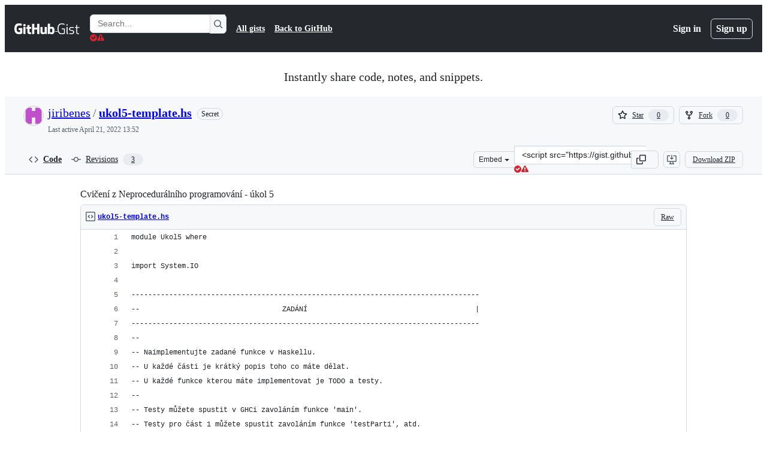

--- FILE ---
content_type: text/html; charset=utf-8
request_url: https://gist.github.com/jiribenes/6a00a67a2c978cf1db4b2b57b3e35cb5
body_size: 32429
content:






<!DOCTYPE html>
<html
  lang="en"
  
  data-color-mode="auto" data-light-theme="light" data-dark-theme="dark"
  data-a11y-animated-images="system" data-a11y-link-underlines="true"
  
  >




  <head>
    <meta charset="utf-8">
  <link rel="dns-prefetch" href="https://github.githubassets.com">
  <link rel="dns-prefetch" href="https://avatars.githubusercontent.com">
  <link rel="dns-prefetch" href="https://github-cloud.s3.amazonaws.com">
  <link rel="dns-prefetch" href="https://user-images.githubusercontent.com/">
  <link rel="preconnect" href="https://github.githubassets.com" crossorigin>
  <link rel="preconnect" href="https://avatars.githubusercontent.com">

  

  <link crossorigin="anonymous" media="all" rel="stylesheet" href="https://github.githubassets.com/assets/light-8e973f836952.css" /><link crossorigin="anonymous" media="all" rel="stylesheet" href="https://github.githubassets.com/assets/light_high_contrast-34b642d57214.css" /><link crossorigin="anonymous" media="all" rel="stylesheet" href="https://github.githubassets.com/assets/dark-4bce7af39e21.css" /><link crossorigin="anonymous" media="all" rel="stylesheet" href="https://github.githubassets.com/assets/dark_high_contrast-ad512d3e2f3b.css" /><link data-color-theme="light" crossorigin="anonymous" media="all" rel="stylesheet" data-href="https://github.githubassets.com/assets/light-8e973f836952.css" /><link data-color-theme="light_high_contrast" crossorigin="anonymous" media="all" rel="stylesheet" data-href="https://github.githubassets.com/assets/light_high_contrast-34b642d57214.css" /><link data-color-theme="light_colorblind" crossorigin="anonymous" media="all" rel="stylesheet" data-href="https://github.githubassets.com/assets/light_colorblind-54be93e666a7.css" /><link data-color-theme="light_colorblind_high_contrast" crossorigin="anonymous" media="all" rel="stylesheet" data-href="https://github.githubassets.com/assets/light_colorblind_high_contrast-8ae7edf5489c.css" /><link data-color-theme="light_tritanopia" crossorigin="anonymous" media="all" rel="stylesheet" data-href="https://github.githubassets.com/assets/light_tritanopia-84d50df427c0.css" /><link data-color-theme="light_tritanopia_high_contrast" crossorigin="anonymous" media="all" rel="stylesheet" data-href="https://github.githubassets.com/assets/light_tritanopia_high_contrast-a80873375146.css" /><link data-color-theme="dark" crossorigin="anonymous" media="all" rel="stylesheet" data-href="https://github.githubassets.com/assets/dark-4bce7af39e21.css" /><link data-color-theme="dark_high_contrast" crossorigin="anonymous" media="all" rel="stylesheet" data-href="https://github.githubassets.com/assets/dark_high_contrast-ad512d3e2f3b.css" /><link data-color-theme="dark_colorblind" crossorigin="anonymous" media="all" rel="stylesheet" data-href="https://github.githubassets.com/assets/dark_colorblind-d152d6cd6879.css" /><link data-color-theme="dark_colorblind_high_contrast" crossorigin="anonymous" media="all" rel="stylesheet" data-href="https://github.githubassets.com/assets/dark_colorblind_high_contrast-fa4060c1a9da.css" /><link data-color-theme="dark_tritanopia" crossorigin="anonymous" media="all" rel="stylesheet" data-href="https://github.githubassets.com/assets/dark_tritanopia-d7bad0fb00bb.css" /><link data-color-theme="dark_tritanopia_high_contrast" crossorigin="anonymous" media="all" rel="stylesheet" data-href="https://github.githubassets.com/assets/dark_tritanopia_high_contrast-4a0107c0f60c.css" /><link data-color-theme="dark_dimmed" crossorigin="anonymous" media="all" rel="stylesheet" data-href="https://github.githubassets.com/assets/dark_dimmed-045e6b6ac094.css" /><link data-color-theme="dark_dimmed_high_contrast" crossorigin="anonymous" media="all" rel="stylesheet" data-href="https://github.githubassets.com/assets/dark_dimmed_high_contrast-5de537db5e79.css" />

  <style type="text/css">
    :root {
      --tab-size-preference: 4;
    }

    pre, code {
      tab-size: var(--tab-size-preference);
    }
  </style>

    <link crossorigin="anonymous" media="all" rel="stylesheet" href="https://github.githubassets.com/assets/primer-primitives-c37d781e2da5.css" />
    <link crossorigin="anonymous" media="all" rel="stylesheet" href="https://github.githubassets.com/assets/primer-efa08b71f947.css" />
    <link crossorigin="anonymous" media="all" rel="stylesheet" href="https://github.githubassets.com/assets/global-6dcb16809e76.css" />
    <link crossorigin="anonymous" media="all" rel="stylesheet" href="https://github.githubassets.com/assets/github-f86c648606b5.css" />
  

  

  <script type="application/json" id="client-env">{"locale":"en","featureFlags":["a11y_status_checks_ruleset","actions_custom_images_public_preview_visibility","actions_custom_images_storage_billing_ui_visibility","actions_enable_snapshot_keyword","actions_image_version_event","alternate_user_config_repo","api_insights_show_missing_data_banner","client_version_header","codespaces_prebuild_region_target_update","contentful_lp_footnotes","copilot_agent_cli_public_preview","copilot_agent_task_list_v2","copilot_agent_tasks_btn_code_nav","copilot_agent_tasks_btn_code_view","copilot_agent_tasks_btn_code_view_lines","copilot_agent_tasks_btn_repo","copilot_api_agentic_issue_marshal_yaml","copilot_api_draft_issue_reference_with_project_id","copilot_api_draft_issues_with_dependencies","copilot_api_github_draft_update_issue_skill","copilot_chat_agents_empty_state","copilot_chat_attach_multiple_images","copilot_chat_file_redirect","copilot_chat_input_commands","copilot_chat_opening_thread_switch","copilot_chat_reduce_quota_checks","copilot_chat_search_bar_redirect","copilot_chat_selection_attachments","copilot_chat_vision_in_claude","copilot_chat_vision_preview_gate","copilot_coding_agent_task_response","copilot_custom_copilots","copilot_custom_copilots_feature_preview","copilot_duplicate_thread","copilot_extensions_hide_in_dotcom_chat","copilot_extensions_removal_on_marketplace","copilot_features_raycast_logo","copilot_file_block_ref_matching","copilot_ftp_hyperspace_upgrade_prompt","copilot_ftp_settings_upgrade","copilot_immersive_generate_thread_name_async","copilot_immersive_issues_readonly_viewer","copilot_immersive_issues_show_relationships","copilot_immersive_job_result_preview","copilot_immersive_structured_model_picker","copilot_immersive_task_hyperlinking","copilot_immersive_task_within_chat_thread","copilot_org_policy_page_focus_mode","copilot_security_alert_assignee_options","copilot_share_active_subthread","copilot_spaces_as_attachments","copilot_spaces_ga","copilot_spark_empty_state","copilot_spark_loading_webgl","copilot_spark_progressive_error_handling","copilot_spark_use_billing_headers","copilot_stable_conversation_view","copilot_swe_agent_progress_commands","copilot_swe_agent_use_subagents","copilot_workbench_agent_seed_tool","copilot_workbench_agent_user_edit_awareness","copilot_workbench_cache","copilot_workbench_preview_analytics","copilot_workbench_use_single_prompt","data_router_force_refetch_on_navigation","direct_to_salesforce","disable_dashboard_universe_2025_private_preview","disable_turbo_visit","dom_node_counts","dotcom_chat_client_side_skills","enterprise_ai_controls","failbot_report_error_react_apps_on_page","fetch_graphql_improved_error_serialization","ghost_pilot_confidence_truncation_25","ghost_pilot_confidence_truncation_40","global_search_multi_orgs","hyperspace_2025_logged_out_batch_1","hyperspace_nudges_universe25","hyperspace_nudges_universe25_post_event","initial_per_page_pagination_updates","issue_fields_report_usage","issues_expanded_file_types","issues_lazy_load_comment_box_suggestions","issues_react_bots_timeline_pagination","issues_react_prohibit_title_fallback","issues_report_sidebar_interactions","issues_sticky_sidebar","item_picker_project_tsq_migration","kb_convert_to_space","kb_sunset","lifecycle_label_name_updates","link_contact_sales_swp_marketo","marketing_pages_search_explore_provider","mcp_registry_install","mcp_registry_oss_v0_1_api","memex_default_issue_create_repository","memex_grouped_by_edit_route","memex_mwl_filter_field_delimiter","mission_control_use_body_html","new_traffic_page_banner","open_agent_session_in_vscode_insiders","open_agent_session_in_vscode_stable","primer_react_segmented_control_tooltip","projects_assignee_max_limit","react_fetch_graphql_ignore_expected_errors","record_sso_banner_metrics","report_hydro_web_vitals","repos_insights_remove_new_url","ruleset_deletion_confirmation","sample_network_conn_type","scheduled_reminders_updated_limits","site_features_copilot_universe","site_homepage_collaborate_video","site_homepage_contentful","site_homepage_eyebrow_banner","site_homepage_universe_animations","site_msbuild_webgl_hero","spark_fix_rename","spark_force_push_after_checkout","spark_improve_image_upload","spark_kv_encocoded_keys","spark_show_data_access_on_publish","spark_sync_repository_after_iteration","viewscreen_sandbox","webp_support","workbench_store_readonly"],"copilotApiOverrideUrl":"https://api.githubcopilot.com"}</script>
<script crossorigin="anonymous" type="application/javascript" src="https://github.githubassets.com/assets/high-contrast-cookie-1a011967750c.js"></script>
<script crossorigin="anonymous" type="application/javascript" src="https://github.githubassets.com/assets/wp-runtime-75c5c1ba4e69.js" defer="defer"></script>
<script crossorigin="anonymous" type="application/javascript" src="https://github.githubassets.com/assets/913-ca2305638c53.js" defer="defer"></script>
<script crossorigin="anonymous" type="application/javascript" src="https://github.githubassets.com/assets/6488-de87864e6818.js" defer="defer"></script>
<script crossorigin="anonymous" type="application/javascript" src="https://github.githubassets.com/assets/environment-122ed792f7a3.js" defer="defer"></script>
<script crossorigin="anonymous" type="application/javascript" src="https://github.githubassets.com/assets/11683-aa3d1ebe6648.js" defer="defer"></script>
<script crossorigin="anonymous" type="application/javascript" src="https://github.githubassets.com/assets/43784-4652ae97a661.js" defer="defer"></script>
<script crossorigin="anonymous" type="application/javascript" src="https://github.githubassets.com/assets/4712-809eac2badf7.js" defer="defer"></script>
<script crossorigin="anonymous" type="application/javascript" src="https://github.githubassets.com/assets/81028-5b8c5e07a4fa.js" defer="defer"></script>
<script crossorigin="anonymous" type="application/javascript" src="https://github.githubassets.com/assets/74911-6a311b93ee8e.js" defer="defer"></script>
<script crossorigin="anonymous" type="application/javascript" src="https://github.githubassets.com/assets/91853-b5d2e5602241.js" defer="defer"></script>
<script crossorigin="anonymous" type="application/javascript" src="https://github.githubassets.com/assets/78143-31968346cf4c.js" defer="defer"></script>
<script crossorigin="anonymous" type="application/javascript" src="https://github.githubassets.com/assets/52430-c46e2de36eb2.js" defer="defer"></script>
<script crossorigin="anonymous" type="application/javascript" src="https://github.githubassets.com/assets/github-elements-5b3e77949adb.js" defer="defer"></script>
<script crossorigin="anonymous" type="application/javascript" src="https://github.githubassets.com/assets/element-registry-288d545e1da3.js" defer="defer"></script>
<script crossorigin="anonymous" type="application/javascript" src="https://github.githubassets.com/assets/28546-ee41c9313871.js" defer="defer"></script>
<script crossorigin="anonymous" type="application/javascript" src="https://github.githubassets.com/assets/17688-a9e16fb5ed13.js" defer="defer"></script>
<script crossorigin="anonymous" type="application/javascript" src="https://github.githubassets.com/assets/2869-a4ba8f17edb3.js" defer="defer"></script>
<script crossorigin="anonymous" type="application/javascript" src="https://github.githubassets.com/assets/70191-5122bf27bf3e.js" defer="defer"></script>
<script crossorigin="anonymous" type="application/javascript" src="https://github.githubassets.com/assets/7332-5ea4ccf72018.js" defer="defer"></script>
<script crossorigin="anonymous" type="application/javascript" src="https://github.githubassets.com/assets/3561-d56ebea34f95.js" defer="defer"></script>
<script crossorigin="anonymous" type="application/javascript" src="https://github.githubassets.com/assets/19037-69d630e73af8.js" defer="defer"></script>
<script crossorigin="anonymous" type="application/javascript" src="https://github.githubassets.com/assets/89708-dcace8d1bd5c.js" defer="defer"></script>
<script crossorigin="anonymous" type="application/javascript" src="https://github.githubassets.com/assets/51519-dc0d4e14166a.js" defer="defer"></script>
<script crossorigin="anonymous" type="application/javascript" src="https://github.githubassets.com/assets/7534-e77ef16596b9.js" defer="defer"></script>
<script crossorigin="anonymous" type="application/javascript" src="https://github.githubassets.com/assets/96384-750ef5263abe.js" defer="defer"></script>
<script crossorigin="anonymous" type="application/javascript" src="https://github.githubassets.com/assets/19718-676a65610616.js" defer="defer"></script>
<script crossorigin="anonymous" type="application/javascript" src="https://github.githubassets.com/assets/behaviors-f4043678d2f5.js" defer="defer"></script>
<script crossorigin="anonymous" type="application/javascript" src="https://github.githubassets.com/assets/48011-5b6f71a93de7.js" defer="defer"></script>
<script crossorigin="anonymous" type="application/javascript" src="https://github.githubassets.com/assets/notifications-global-eb21f5b0029d.js" defer="defer"></script>
  
  <script crossorigin="anonymous" type="application/javascript" src="https://github.githubassets.com/assets/5017-909a65dc1b4c.js" defer="defer"></script>
<script crossorigin="anonymous" type="application/javascript" src="https://github.githubassets.com/assets/55526-5355298da17b.js" defer="defer"></script>
<script crossorigin="anonymous" type="application/javascript" src="https://github.githubassets.com/assets/gist-23472591af40.js" defer="defer"></script>


  <title>Cvičení z Neprocedurálního programování - úkol 5  · GitHub</title>



  <meta name="route-pattern" content="/:user_id/:gist_id(.:format)" data-turbo-transient>
  <meta name="route-controller" content="gists_gists" data-turbo-transient>
  <meta name="route-action" content="show" data-turbo-transient>
  <meta name="fetch-nonce" content="v2:cc8a5107-5130-d12f-5744-370f91b1dd39">

    
  <meta name="current-catalog-service-hash" content="56253a530ab9027b25719525dcbe6007461a3202218f6f5dfce5a601c121cbcb">


  <meta name="request-id" content="E260:1F9F71:1EE1FE8:2A6481F:69282C48" data-pjax-transient="true"/><meta name="html-safe-nonce" content="79447f511093812c5a617ec37b4e200486098037bfe0a15e08591fdb437ccfc4" data-pjax-transient="true"/><meta name="visitor-payload" content="eyJyZWZlcnJlciI6IiIsInJlcXVlc3RfaWQiOiJFMjYwOjFGOUY3MToxRUUxRkU4OjJBNjQ4MUY6NjkyODJDNDgiLCJ2aXNpdG9yX2lkIjoiODI1NzA0NTg5NDk5MzAzMDIxNiIsInJlZ2lvbl9lZGdlIjoiaWFkIiwicmVnaW9uX3JlbmRlciI6ImlhZCJ9" data-pjax-transient="true"/><meta name="visitor-hmac" content="3ccaae4fe3ea2efa4faf2470ff36fd969b6de9e69fc89fe2a760bd3d2915b487" data-pjax-transient="true"/>




  <meta name="github-keyboard-shortcuts" content="copilot" data-turbo-transient="true" />
  

  <meta name="selected-link" value="gist_code" data-turbo-transient>
  <link rel="assets" href="https://github.githubassets.com/">

    <meta name="google-site-verification" content="Apib7-x98H0j5cPqHWwSMm6dNU4GmODRoqxLiDzdx9I">

<meta name="octolytics-url" content="https://collector.github.com/github/collect" />

  <meta name="analytics-location" content="/&lt;user-name&gt;/&lt;gist-id&gt;" data-turbo-transient="true" /><meta name="octolytics-location" content="/&lt;user-name&gt;/&lt;gist-id&gt;" data-turbo-transient="true" />

  




    <meta name="user-login" content="">

  

    <meta name="viewport" content="width=device-width">

    

      <meta name="description" content="Cvičení z Neprocedurálního programování - úkol 5 . GitHub Gist: instantly share code, notes, and snippets.">

      <link rel="search" type="application/opensearchdescription+xml" href="/opensearch-gist.xml" title="Gist">

    <link rel="fluid-icon" href="https://gist.github.com/fluidicon.png" title="GitHub">
    <meta property="fb:app_id" content="1401488693436528">
    <meta name="apple-itunes-app" content="app-id=1477376905, app-argument=https://gist.github.com/jiribenes/6a00a67a2c978cf1db4b2b57b3e35cb5" />

      <meta name="twitter:image" content="https://github.githubassets.com/assets/gist-og-image-54fd7dc0713e.png" /><meta name="twitter:site" content="@github" /><meta name="twitter:card" content="summary_large_image" /><meta name="twitter:title" content="Cvičení z Neprocedurálního programování - úkol 5 " /><meta name="twitter:description" content="Cvičení z Neprocedurálního programování - úkol 5 . GitHub Gist: instantly share code, notes, and snippets." />
  <meta property="og:image" content="https://github.githubassets.com/assets/gist-og-image-54fd7dc0713e.png" /><meta property="og:image:alt" content="Cvičení z Neprocedurálního programování - úkol 5 . GitHub Gist: instantly share code, notes, and snippets." /><meta property="og:site_name" content="Gist" /><meta property="og:type" content="article" /><meta property="og:title" content="Cvičení z Neprocedurálního programování - úkol 5 " /><meta property="og:url" content="https://gist.github.com/jiribenes/6a00a67a2c978cf1db4b2b57b3e35cb5" /><meta property="og:description" content="Cvičení z Neprocedurálního programování - úkol 5 . GitHub Gist: instantly share code, notes, and snippets." /><meta property="article:author" content="262588213843476" /><meta property="article:publisher" content="262588213843476" />
  




      <meta name="hostname" content="gist.github.com">



        <meta name="expected-hostname" content="gist.github.com">


  <meta http-equiv="x-pjax-version" content="fa14c458b7ddfafe48b6a9703f874596599c7f522595e68af39567b8b2547648" data-turbo-track="reload">
  <meta http-equiv="x-pjax-csp-version" content="21a43568025709b66240454fc92d4f09335a96863f8ab1c46b4a07f6a5b67102" data-turbo-track="reload">
  <meta http-equiv="x-pjax-css-version" content="8487fec39c8c06b815832ce80ebd89387f6b3bac9b5498b820bc97b9a51ed30a" data-turbo-track="reload">
  <meta http-equiv="x-pjax-js-version" content="70203f0a1028e44729a7e392d1e15d78509d81edae968584e8f963a104064855" data-turbo-track="reload">

  <meta name="turbo-cache-control" content="no-preview" data-turbo-transient="">

      <link href="/jiribenes.atom" rel="alternate" title="atom" type="application/atom+xml">

  <meta name="robots" content="noindex, follow" />
  <link crossorigin="anonymous" media="all" rel="stylesheet" href="https://github.githubassets.com/assets/gist-f06c9416fa76.css" />




    <meta name="turbo-body-classes" content="logged-out env-production page-responsive">
  <meta name="disable-turbo" content="false">


  <meta name="browser-stats-url" content="https://api.github.com/_private/browser/stats">

  <meta name="browser-errors-url" content="https://api.github.com/_private/browser/errors">

  <meta name="release" content="77aefb8dfdbc4e453886d9a78a816fb768e3d6c9">
  <meta name="ui-target" content="full">

  <link rel="mask-icon" href="https://github.githubassets.com/assets/pinned-octocat-093da3e6fa40.svg" color="#000000">
  <link rel="alternate icon" class="js-site-favicon" type="image/png" href="https://github.githubassets.com/favicons/favicon.png">
  <link rel="icon" class="js-site-favicon" type="image/svg+xml" href="https://github.githubassets.com/favicons/favicon.svg" data-base-href="https://github.githubassets.com/favicons/favicon">

<meta name="theme-color" content="#1e2327">
<meta name="color-scheme" content="light dark" />



  </head>

  <body class="logged-out env-production page-responsive" style="word-wrap: break-word;" >
    <div data-turbo-body class="logged-out env-production page-responsive" style="word-wrap: break-word;" >
      



    <div class="position-relative header-wrapper js-header-wrapper ">
      <a href="#start-of-content" data-skip-target-assigned="false" class="px-2 py-4 color-bg-accent-emphasis color-fg-on-emphasis show-on-focus js-skip-to-content">Skip to content</a>

      <span data-view-component="true" class="progress-pjax-loader Progress position-fixed width-full">
    <span style="width: 0%;" data-view-component="true" class="Progress-item progress-pjax-loader-bar left-0 top-0 color-bg-accent-emphasis"></span>
</span>      
      
      <link crossorigin="anonymous" media="all" rel="stylesheet" href="https://github.githubassets.com/assets/primer-react.c918010dadb8d146d90b.module.css" />
<link crossorigin="anonymous" media="all" rel="stylesheet" href="https://github.githubassets.com/assets/keyboard-shortcuts-dialog.29aaeaafa90f007c6f61.module.css" />

<react-partial
  partial-name="keyboard-shortcuts-dialog"
  data-ssr="false"
  data-attempted-ssr="false"
  data-react-profiling="false"
>
  
  <script type="application/json" data-target="react-partial.embeddedData">{"props":{"docsUrl":"https://docs.github.com/get-started/accessibility/keyboard-shortcuts"}}</script>
  <div data-target="react-partial.reactRoot"></div>
</react-partial>





      

            <div class="Header js-details-container Details flex-wrap flex-md-nowrap p-responsive" role="banner" >
  <div class="Header-item d-none d-md-flex">
    <a class="Header-link" data-hotkey="g d" aria-label="Gist Homepage " style="--focus-outlineColor: #fff;" href="/">
  <svg aria-hidden="true" height="24" viewBox="0 0 24 24" version="1.1" width="24" data-view-component="true" class="octicon octicon-mark-github v-align-middle d-inline-block d-md-none">
    <path d="M12 1C5.923 1 1 5.923 1 12c0 4.867 3.149 8.979 7.521 10.436.55.096.756-.233.756-.522 0-.262-.013-1.128-.013-2.049-2.764.509-3.479-.674-3.699-1.292-.124-.317-.66-1.293-1.127-1.554-.385-.207-.936-.715-.014-.729.866-.014 1.485.797 1.691 1.128.99 1.663 2.571 1.196 3.204.907.096-.715.385-1.196.701-1.471-2.448-.275-5.005-1.224-5.005-5.432 0-1.196.426-2.186 1.128-2.956-.111-.275-.496-1.402.11-2.915 0 0 .921-.288 3.024 1.128a10.193 10.193 0 0 1 2.75-.371c.936 0 1.871.123 2.75.371 2.104-1.43 3.025-1.128 3.025-1.128.605 1.513.221 2.64.111 2.915.701.77 1.127 1.747 1.127 2.956 0 4.222-2.571 5.157-5.019 5.432.399.344.743 1.004.743 2.035 0 1.471-.014 2.654-.014 3.025 0 .289.206.632.756.522C19.851 20.979 23 16.854 23 12c0-6.077-4.922-11-11-11Z"></path>
</svg>
  <svg aria-hidden="true" height="24" viewBox="0 0 68 24" version="1.1" width="68" data-view-component="true" class="octicon octicon-logo-github v-align-middle d-none d-md-inline-block">
    <path d="M27.8 17.908h-.03c.013 0 .022.014.035.017l.01-.002-.016-.015Zm.005.017c-.14.001-.49.073-.861.073-1.17 0-1.575-.536-1.575-1.234v-4.652h2.385c.135 0 .24-.12.24-.283V9.302c0-.133-.12-.252-.24-.252H25.37V5.913c0-.119-.075-.193-.21-.193h-3.24c-.136 0-.21.074-.21.193V9.14s-1.636.401-1.741.416a.255.255 0 0 0-.195.253v2.021c0 .164.12.282.255.282h1.665v4.876c0 3.627 2.55 3.998 4.29 3.998.796 0 1.756-.252 1.906-.327.09-.03.135-.134.135-.238v-2.23a.264.264 0 0 0-.219-.265Zm35.549-3.272c0-2.69-1.095-3.047-2.25-2.928-.9.06-1.62.505-1.62.505v5.232s.735.506 1.83.536c1.545.044 2.04-.506 2.04-3.345ZM67 14.415c0 5.099-1.665 6.555-4.576 6.555-2.46 0-3.78-1.233-3.78-1.233s-.06.683-.135.773c-.045.089-.12.118-.21.118h-2.22c-.15 0-.286-.119-.286-.252l.03-16.514a.26.26 0 0 1 .255-.252h3.196a.26.26 0 0 1 .255.252v5.604s1.23-.788 3.03-.788l-.015-.03c1.8 0 4.456.67 4.456 5.767ZM53.918 9.05h-3.15c-.165 0-.255.119-.255.282v8.086s-.826.58-1.95.58c-1.126 0-1.456-.506-1.456-1.62v-7.06a.262.262 0 0 0-.255-.254h-3.21a.262.262 0 0 0-.256.253v7.596c0 3.27 1.846 4.087 4.381 4.087 2.085 0 3.78-1.145 3.78-1.145s.076.58.12.67c.03.074.136.133.24.133h2.011a.243.243 0 0 0 .255-.253l.03-11.103c0-.133-.12-.252-.285-.252Zm-35.556-.015h-3.195c-.135 0-.255.134-.255.297v10.91c0 .297.195.401.45.401h2.88c.3 0 .375-.134.375-.401V9.287a.262.262 0 0 0-.255-.252ZM16.787 4.01c-1.155 0-2.07.907-2.07 2.051 0 1.145.915 2.051 2.07 2.051a2.04 2.04 0 0 0 2.04-2.05 2.04 2.04 0 0 0-2.04-2.052Zm24.74-.372H38.36a.262.262 0 0 0-.255.253v6.08H33.14v-6.08a.262.262 0 0 0-.255-.253h-3.196a.262.262 0 0 0-.255.253v16.514c0 .133.135.252.255.252h3.196a.262.262 0 0 0 .255-.253v-7.06h4.966l-.03 7.06c0 .134.12.253.255.253h3.195a.262.262 0 0 0 .255-.253V3.892a.262.262 0 0 0-.255-.253Zm-28.31 7.313v8.532c0 .06-.015.163-.09.193 0 0-1.875 1.323-4.966 1.323C4.426 21 0 19.84 0 12.2S3.87 2.986 7.651 3c3.27 0 4.59.728 4.8.862.06.075.09.134.09.208l-.63 2.646c0 .134-.134.297-.3.253-.54-.164-1.35-.49-3.255-.49-2.205 0-4.575.623-4.575 5.543s2.25 5.5 3.87 5.5c1.38 0 1.875-.164 1.875-.164V13.94H7.321c-.165 0-.285-.12-.285-.253v-2.735c0-.134.12-.252.285-.252h5.61c.166 0 .286.118.286.252Z"></path>
</svg>
  <svg aria-hidden="true" height="24" viewBox="0 0 38 24" version="1.1" width="38" data-view-component="true" class="octicon octicon-logo-gist v-align-middle d-none d-md-inline-block">
    <path d="M7.05 13.095v-1.5h5.28v8.535c-1.17.555-2.925.96-5.385.96C1.665 21.09 0 17.055 0 12.045S1.695 3 6.945 3c2.43 0 3.96.495 4.92.99v1.575c-1.83-.75-3-1.095-4.92-1.095-3.855 0-5.22 3.315-5.22 7.59s1.365 7.575 5.205 7.575c1.335 0 2.97-.105 3.795-.51v-6.03H7.05Zm16.47 1.035h.045c3.33.3 4.125 1.425 4.125 3.345 0 1.815-1.14 3.615-4.71 3.615-1.125 0-2.745-.285-3.495-.585v-1.41c.705.255 1.83.54 3.495.54 2.43 0 3.09-1.035 3.09-2.13 0-1.065-.33-1.815-2.655-2.01-3.39-.3-4.095-1.5-4.095-3.12 0-1.665 1.08-3.465 4.38-3.465 1.095 0 2.34.135 3.375.585v1.41c-.915-.3-1.83-.54-3.405-.54-2.325 0-2.82.855-2.82 2.01 0 1.035.42 1.56 2.67 1.755Zm12.87-4.995v1.275h-3.63v7.305c0 1.425.795 2.01 2.25 2.01.3 0 .63 0 .915-.045v1.335c-.255.045-.75.075-1.035.075-1.965 0-3.75-.9-3.75-3.195v-7.5H28.8v-.72l2.34-.66V5.85l1.62-.465v3.75h3.63ZM16.635 9.09v9.615c0 .81.285 1.05 1.005 1.05v1.335c-1.71 0-2.58-.705-2.58-2.58V9.09h1.575Zm.375-3.495c0 .66-.51 1.17-1.17 1.17a1.14 1.14 0 0 1-1.155-1.17c0-.66.48-1.17 1.155-1.17s1.17.51 1.17 1.17Z"></path>
</svg>
</a>


  </div>

  <div class="Header-item d-md-none">
      <button aria-label="Toggle navigation" aria-expanded="false" type="button" data-view-component="true" class="Header-link js-details-target btn-link">    <svg aria-hidden="true" height="24" viewBox="0 0 24 24" version="1.1" width="24" data-view-component="true" class="octicon octicon-three-bars">
    <path d="M3.75 5.25a.75.75 0 0 0 0 1.5h16.5a.75.75 0 0 0 0-1.5H3.75Zm0 6a.75.75 0 0 0 0 1.5h16.5a.75.75 0 0 0 0-1.5H3.75Zm0 6a.75.75 0 0 0 0 1.5h16.5a.75.75 0 0 0 0-1.5H3.75Z"></path>
</svg>
</button>  </div>

  <div class="Header-item Header-item--full js-site-search flex-column flex-md-row width-full flex-order-2 flex-md-order-none mr-0 mr-md-3 mt-3 mt-md-0 Details-content--hidden-not-important d-md-flex">
      <div class="header-search flex-self-stretch flex-md-self-auto mr-0 mr-md-3 mb-3 mb-md-0">
  <!-- '"` --><!-- </textarea></xmp> --></option></form><form data-turbo="false" action="/search" accept-charset="UTF-8" method="get">
    <div class="d-flex">
        <primer-text-field class="FormControl width-full FormControl--fullWidth">
      <label class="sr-only FormControl-label" for="q">
        Search Gists
</label>    
  <div class="FormControl-input-wrap">
    
      <input placeholder="Search..." aria-describedby="validation-3e2f2636-964e-43fe-addc-02cab8433d2d" data-target="primer-text-field.inputElement " class="form-control FormControl-input FormControl-medium rounded-right-0" type="text" name="q" id="q" />
</div>
      <div class="FormControl-inlineValidation" id="validation-3e2f2636-964e-43fe-addc-02cab8433d2d" hidden="hidden">
  <span class="FormControl-inlineValidation--visual" data-target="primer-text-field.validationSuccessIcon" hidden><svg aria-hidden="true" height="12" viewBox="0 0 12 12" version="1.1" width="12" data-view-component="true" class="octicon octicon-check-circle-fill">
    <path d="M6 0a6 6 0 1 1 0 12A6 6 0 0 1 6 0Zm-.705 8.737L9.63 4.403 8.392 3.166 5.295 6.263l-1.7-1.702L2.356 5.8l2.938 2.938Z"></path>
</svg></span>
  <span class=" FormControl-inlineValidation--visual" data-target="primer-text-field.validationErrorIcon"><svg aria-hidden="true" height="12" viewBox="0 0 12 12" version="1.1" width="12" data-view-component="true" class="octicon octicon-alert-fill">
    <path d="M4.855.708c.5-.896 1.79-.896 2.29 0l4.675 8.351a1.312 1.312 0 0 1-1.146 1.954H1.33A1.313 1.313 0 0 1 .183 9.058ZM7 7V3H5v4Zm-1 3a1 1 0 1 0 0-2 1 1 0 0 0 0 2Z"></path>
</svg></span>
  <span></span>
</div>
    
</primer-text-field>
      <button id="icon-button-853ce6f2-a952-41af-9d09-3c4295fb6822" aria-labelledby="tooltip-4caf40f1-8a7f-43fa-9170-4d68424f7cbc" type="submit" data-view-component="true" class="Button Button--iconOnly Button--secondary Button--medium rounded-left-0">  <svg aria-hidden="true" height="16" viewBox="0 0 16 16" version="1.1" width="16" data-view-component="true" class="octicon octicon-search Button-visual">
    <path d="M10.68 11.74a6 6 0 0 1-7.922-8.982 6 6 0 0 1 8.982 7.922l3.04 3.04a.749.749 0 0 1-.326 1.275.749.749 0 0 1-.734-.215ZM11.5 7a4.499 4.499 0 1 0-8.997 0A4.499 4.499 0 0 0 11.5 7Z"></path>
</svg>
</button><tool-tip id="tooltip-4caf40f1-8a7f-43fa-9170-4d68424f7cbc" for="icon-button-853ce6f2-a952-41af-9d09-3c4295fb6822" popover="manual" data-direction="s" data-type="label" data-view-component="true" class="sr-only position-absolute">Search Gists</tool-tip>

</form>    </div>
</div>


    <nav aria-label="Global" class="d-flex flex-column flex-md-row flex-self-stretch flex-md-self-auto">
  <a class="Header-link mr-0 mr-md-3 py-2 py-md-0 border-top border-md-top-0 border-white-fade" data-ga-click="Header, go to all gists, text:all gists" href="/discover">All gists</a>

  <a class="Header-link mr-0 mr-md-3 py-2 py-md-0 border-top border-md-top-0 border-white-fade" data-ga-click="Header, go to GitHub, text:Back to GitHub" href="https://github.com">Back to GitHub</a>

    <a class="Header-link d-block d-md-none mr-0 mr-md-3 py-2 py-md-0 border-top border-md-top-0 border-white-fade" data-ga-click="Header, sign in" data-hydro-click="{&quot;event_type&quot;:&quot;authentication.click&quot;,&quot;payload&quot;:{&quot;location_in_page&quot;:&quot;gist header&quot;,&quot;repository_id&quot;:null,&quot;auth_type&quot;:&quot;LOG_IN&quot;,&quot;originating_url&quot;:&quot;https://gist.github.com/jiribenes/6a00a67a2c978cf1db4b2b57b3e35cb5&quot;,&quot;user_id&quot;:null}}" data-hydro-click-hmac="faf28abe893c0345494553a2c75537c18d69020c3cfe0837881744441fa458d5" href="https://gist.github.com/auth/github?return_to=https%3A%2F%2Fgist.github.com%2Fjiribenes%2F6a00a67a2c978cf1db4b2b57b3e35cb5">
      Sign in
</a>
      <a class="Header-link d-block d-md-none mr-0 mr-md-3 py-2 py-md-0 border-top border-md-top-0 border-white-fade" data-ga-click="Header, sign up" data-hydro-click="{&quot;event_type&quot;:&quot;authentication.click&quot;,&quot;payload&quot;:{&quot;location_in_page&quot;:&quot;gist header&quot;,&quot;repository_id&quot;:null,&quot;auth_type&quot;:&quot;SIGN_UP&quot;,&quot;originating_url&quot;:&quot;https://gist.github.com/jiribenes/6a00a67a2c978cf1db4b2b57b3e35cb5&quot;,&quot;user_id&quot;:null}}" data-hydro-click-hmac="f85848dba496a7fd3fe9c1ea9e7f9d4d24ce5c6398b668755d99702956f60e9a" href="/join?return_to=https%3A%2F%2Fgist.github.com%2Fjiribenes%2F6a00a67a2c978cf1db4b2b57b3e35cb5&amp;source=header-gist">
        Sign up
</a></nav>

  </div>

  <div class="Header-item Header-item--full flex-justify-center d-md-none position-relative">
    <a class="Header-link" data-hotkey="g d" aria-label="Gist Homepage " style="--focus-outlineColor: #fff;" href="/">
  <svg aria-hidden="true" height="24" viewBox="0 0 24 24" version="1.1" width="24" data-view-component="true" class="octicon octicon-mark-github v-align-middle d-inline-block d-md-none">
    <path d="M12 1C5.923 1 1 5.923 1 12c0 4.867 3.149 8.979 7.521 10.436.55.096.756-.233.756-.522 0-.262-.013-1.128-.013-2.049-2.764.509-3.479-.674-3.699-1.292-.124-.317-.66-1.293-1.127-1.554-.385-.207-.936-.715-.014-.729.866-.014 1.485.797 1.691 1.128.99 1.663 2.571 1.196 3.204.907.096-.715.385-1.196.701-1.471-2.448-.275-5.005-1.224-5.005-5.432 0-1.196.426-2.186 1.128-2.956-.111-.275-.496-1.402.11-2.915 0 0 .921-.288 3.024 1.128a10.193 10.193 0 0 1 2.75-.371c.936 0 1.871.123 2.75.371 2.104-1.43 3.025-1.128 3.025-1.128.605 1.513.221 2.64.111 2.915.701.77 1.127 1.747 1.127 2.956 0 4.222-2.571 5.157-5.019 5.432.399.344.743 1.004.743 2.035 0 1.471-.014 2.654-.014 3.025 0 .289.206.632.756.522C19.851 20.979 23 16.854 23 12c0-6.077-4.922-11-11-11Z"></path>
</svg>
  <svg aria-hidden="true" height="24" viewBox="0 0 68 24" version="1.1" width="68" data-view-component="true" class="octicon octicon-logo-github v-align-middle d-none d-md-inline-block">
    <path d="M27.8 17.908h-.03c.013 0 .022.014.035.017l.01-.002-.016-.015Zm.005.017c-.14.001-.49.073-.861.073-1.17 0-1.575-.536-1.575-1.234v-4.652h2.385c.135 0 .24-.12.24-.283V9.302c0-.133-.12-.252-.24-.252H25.37V5.913c0-.119-.075-.193-.21-.193h-3.24c-.136 0-.21.074-.21.193V9.14s-1.636.401-1.741.416a.255.255 0 0 0-.195.253v2.021c0 .164.12.282.255.282h1.665v4.876c0 3.627 2.55 3.998 4.29 3.998.796 0 1.756-.252 1.906-.327.09-.03.135-.134.135-.238v-2.23a.264.264 0 0 0-.219-.265Zm35.549-3.272c0-2.69-1.095-3.047-2.25-2.928-.9.06-1.62.505-1.62.505v5.232s.735.506 1.83.536c1.545.044 2.04-.506 2.04-3.345ZM67 14.415c0 5.099-1.665 6.555-4.576 6.555-2.46 0-3.78-1.233-3.78-1.233s-.06.683-.135.773c-.045.089-.12.118-.21.118h-2.22c-.15 0-.286-.119-.286-.252l.03-16.514a.26.26 0 0 1 .255-.252h3.196a.26.26 0 0 1 .255.252v5.604s1.23-.788 3.03-.788l-.015-.03c1.8 0 4.456.67 4.456 5.767ZM53.918 9.05h-3.15c-.165 0-.255.119-.255.282v8.086s-.826.58-1.95.58c-1.126 0-1.456-.506-1.456-1.62v-7.06a.262.262 0 0 0-.255-.254h-3.21a.262.262 0 0 0-.256.253v7.596c0 3.27 1.846 4.087 4.381 4.087 2.085 0 3.78-1.145 3.78-1.145s.076.58.12.67c.03.074.136.133.24.133h2.011a.243.243 0 0 0 .255-.253l.03-11.103c0-.133-.12-.252-.285-.252Zm-35.556-.015h-3.195c-.135 0-.255.134-.255.297v10.91c0 .297.195.401.45.401h2.88c.3 0 .375-.134.375-.401V9.287a.262.262 0 0 0-.255-.252ZM16.787 4.01c-1.155 0-2.07.907-2.07 2.051 0 1.145.915 2.051 2.07 2.051a2.04 2.04 0 0 0 2.04-2.05 2.04 2.04 0 0 0-2.04-2.052Zm24.74-.372H38.36a.262.262 0 0 0-.255.253v6.08H33.14v-6.08a.262.262 0 0 0-.255-.253h-3.196a.262.262 0 0 0-.255.253v16.514c0 .133.135.252.255.252h3.196a.262.262 0 0 0 .255-.253v-7.06h4.966l-.03 7.06c0 .134.12.253.255.253h3.195a.262.262 0 0 0 .255-.253V3.892a.262.262 0 0 0-.255-.253Zm-28.31 7.313v8.532c0 .06-.015.163-.09.193 0 0-1.875 1.323-4.966 1.323C4.426 21 0 19.84 0 12.2S3.87 2.986 7.651 3c3.27 0 4.59.728 4.8.862.06.075.09.134.09.208l-.63 2.646c0 .134-.134.297-.3.253-.54-.164-1.35-.49-3.255-.49-2.205 0-4.575.623-4.575 5.543s2.25 5.5 3.87 5.5c1.38 0 1.875-.164 1.875-.164V13.94H7.321c-.165 0-.285-.12-.285-.253v-2.735c0-.134.12-.252.285-.252h5.61c.166 0 .286.118.286.252Z"></path>
</svg>
  <svg aria-hidden="true" height="24" viewBox="0 0 38 24" version="1.1" width="38" data-view-component="true" class="octicon octicon-logo-gist v-align-middle d-none d-md-inline-block">
    <path d="M7.05 13.095v-1.5h5.28v8.535c-1.17.555-2.925.96-5.385.96C1.665 21.09 0 17.055 0 12.045S1.695 3 6.945 3c2.43 0 3.96.495 4.92.99v1.575c-1.83-.75-3-1.095-4.92-1.095-3.855 0-5.22 3.315-5.22 7.59s1.365 7.575 5.205 7.575c1.335 0 2.97-.105 3.795-.51v-6.03H7.05Zm16.47 1.035h.045c3.33.3 4.125 1.425 4.125 3.345 0 1.815-1.14 3.615-4.71 3.615-1.125 0-2.745-.285-3.495-.585v-1.41c.705.255 1.83.54 3.495.54 2.43 0 3.09-1.035 3.09-2.13 0-1.065-.33-1.815-2.655-2.01-3.39-.3-4.095-1.5-4.095-3.12 0-1.665 1.08-3.465 4.38-3.465 1.095 0 2.34.135 3.375.585v1.41c-.915-.3-1.83-.54-3.405-.54-2.325 0-2.82.855-2.82 2.01 0 1.035.42 1.56 2.67 1.755Zm12.87-4.995v1.275h-3.63v7.305c0 1.425.795 2.01 2.25 2.01.3 0 .63 0 .915-.045v1.335c-.255.045-.75.075-1.035.075-1.965 0-3.75-.9-3.75-3.195v-7.5H28.8v-.72l2.34-.66V5.85l1.62-.465v3.75h3.63ZM16.635 9.09v9.615c0 .81.285 1.05 1.005 1.05v1.335c-1.71 0-2.58-.705-2.58-2.58V9.09h1.575Zm.375-3.495c0 .66-.51 1.17-1.17 1.17a1.14 1.14 0 0 1-1.155-1.17c0-.66.48-1.17 1.155-1.17s1.17.51 1.17 1.17Z"></path>
</svg>
</a>


  </div>

    <div class="Header-item f4 mr-0" role="navigation" aria-label="Sign in or sign up">
      <a class="Header-link no-underline mr-3" data-ga-click="Header, sign in" data-hydro-click="{&quot;event_type&quot;:&quot;authentication.click&quot;,&quot;payload&quot;:{&quot;location_in_page&quot;:&quot;gist header&quot;,&quot;repository_id&quot;:null,&quot;auth_type&quot;:&quot;LOG_IN&quot;,&quot;originating_url&quot;:&quot;https://gist.github.com/jiribenes/6a00a67a2c978cf1db4b2b57b3e35cb5&quot;,&quot;user_id&quot;:null}}" data-hydro-click-hmac="faf28abe893c0345494553a2c75537c18d69020c3cfe0837881744441fa458d5" href="https://gist.github.com/auth/github?return_to=https%3A%2F%2Fgist.github.com%2Fjiribenes%2F6a00a67a2c978cf1db4b2b57b3e35cb5">
        Sign&nbsp;in
</a>        <a class="Header-link d-inline-block no-underline border color-border-default rounded px-2 py-1" data-ga-click="Header, sign up" data-hydro-click="{&quot;event_type&quot;:&quot;authentication.click&quot;,&quot;payload&quot;:{&quot;location_in_page&quot;:&quot;gist header&quot;,&quot;repository_id&quot;:null,&quot;auth_type&quot;:&quot;SIGN_UP&quot;,&quot;originating_url&quot;:&quot;https://gist.github.com/jiribenes/6a00a67a2c978cf1db4b2b57b3e35cb5&quot;,&quot;user_id&quot;:null}}" data-hydro-click-hmac="f85848dba496a7fd3fe9c1ea9e7f9d4d24ce5c6398b668755d99702956f60e9a" href="/join?return_to=https%3A%2F%2Fgist.github.com%2Fjiribenes%2F6a00a67a2c978cf1db4b2b57b3e35cb5&amp;source=header-gist">
          Sign&nbsp;up
</a>    </div>
</div>



      <div hidden="hidden" data-view-component="true" class="js-stale-session-flash stale-session-flash flash flash-warn flash-full">
  
        <svg aria-hidden="true" height="16" viewBox="0 0 16 16" version="1.1" width="16" data-view-component="true" class="octicon octicon-alert">
    <path d="M6.457 1.047c.659-1.234 2.427-1.234 3.086 0l6.082 11.378A1.75 1.75 0 0 1 14.082 15H1.918a1.75 1.75 0 0 1-1.543-2.575Zm1.763.707a.25.25 0 0 0-.44 0L1.698 13.132a.25.25 0 0 0 .22.368h12.164a.25.25 0 0 0 .22-.368Zm.53 3.996v2.5a.75.75 0 0 1-1.5 0v-2.5a.75.75 0 0 1 1.5 0ZM9 11a1 1 0 1 1-2 0 1 1 0 0 1 2 0Z"></path>
</svg>
        <span class="js-stale-session-flash-signed-in" hidden>You signed in with another tab or window. <a class="Link--inTextBlock" href="">Reload</a> to refresh your session.</span>
        <span class="js-stale-session-flash-signed-out" hidden>You signed out in another tab or window. <a class="Link--inTextBlock" href="">Reload</a> to refresh your session.</span>
        <span class="js-stale-session-flash-switched" hidden>You switched accounts on another tab or window. <a class="Link--inTextBlock" href="">Reload</a> to refresh your session.</span>

    <button id="icon-button-58e386d0-7746-40e7-afea-18eefe690420" aria-labelledby="tooltip-a4f72d66-09c6-4fe4-a1ee-d65d5228e7de" type="button" data-view-component="true" class="Button Button--iconOnly Button--invisible Button--medium flash-close js-flash-close">  <svg aria-hidden="true" height="16" viewBox="0 0 16 16" version="1.1" width="16" data-view-component="true" class="octicon octicon-x Button-visual">
    <path d="M3.72 3.72a.75.75 0 0 1 1.06 0L8 6.94l3.22-3.22a.749.749 0 0 1 1.275.326.749.749 0 0 1-.215.734L9.06 8l3.22 3.22a.749.749 0 0 1-.326 1.275.749.749 0 0 1-.734-.215L8 9.06l-3.22 3.22a.751.751 0 0 1-1.042-.018.751.751 0 0 1-.018-1.042L6.94 8 3.72 4.78a.75.75 0 0 1 0-1.06Z"></path>
</svg>
</button><tool-tip id="tooltip-a4f72d66-09c6-4fe4-a1ee-d65d5228e7de" for="icon-button-58e386d0-7746-40e7-afea-18eefe690420" popover="manual" data-direction="s" data-type="label" data-view-component="true" class="sr-only position-absolute">Dismiss alert</tool-tip>


  
</div>
    </div>

  <div id="start-of-content" class="show-on-focus"></div>








    <div id="js-flash-container" class="flash-container" data-turbo-replace>




  <template class="js-flash-template">
    
<div class="flash flash-full   {{ className }}">
  <div >
    <button autofocus class="flash-close js-flash-close" type="button" aria-label="Dismiss this message">
      <svg aria-hidden="true" height="16" viewBox="0 0 16 16" version="1.1" width="16" data-view-component="true" class="octicon octicon-x">
    <path d="M3.72 3.72a.75.75 0 0 1 1.06 0L8 6.94l3.22-3.22a.749.749 0 0 1 1.275.326.749.749 0 0 1-.215.734L9.06 8l3.22 3.22a.749.749 0 0 1-.326 1.275.749.749 0 0 1-.734-.215L8 9.06l-3.22 3.22a.751.751 0 0 1-1.042-.018.751.751 0 0 1-.018-1.042L6.94 8 3.72 4.78a.75.75 0 0 1 0-1.06Z"></path>
</svg>
    </button>
    <div aria-atomic="true" role="alert" class="js-flash-alert">
      
      <div>{{ message }}</div>

    </div>
  </div>
</div>
  </template>
</div>


    






  <div
    class="application-main "
    data-commit-hovercards-enabled
    data-discussion-hovercards-enabled
    data-issue-and-pr-hovercards-enabled
    data-project-hovercards-enabled
  >
        <div itemscope itemtype="http://schema.org/Code">
    <main id="gist-pjax-container">
      

  <div class="gist-detail-intro gist-banner pb-3">
    <div class="text-center container-lg px-3">
      <p class="lead">
        Instantly share code, notes, and snippets.
      </p>
    </div>
  </div>


<div class="gisthead pagehead pb-0 pt-3 mb-4">
  <div class="px-0">
    
  
<div class="mb-3 d-flex px-3 px-md-3 px-lg-5">
  <div class="flex-auto min-width-0 width-fit mr-3">
    <div class="d-flex">
      <div class="d-none d-md-block">
        <a class="mr-2 flex-shrink-0" data-hovercard-type="user" data-hovercard-url="/users/jiribenes/hovercard" data-octo-click="hovercard-link-click" data-octo-dimensions="link_type:self" href="/jiribenes"><img class="avatar avatar-user" src="https://avatars.githubusercontent.com/u/11269173?s=64&amp;v=4" width="32" height="32" alt="@jiribenes" /></a>
      </div>
      <div class="d-flex flex-column width-full">
        <div class="d-flex flex-row width-full">
          <h1 class="wb-break-word f3 text-normal mb-md-0 mb-1">
            <span class="author"><a data-hovercard-type="user" data-hovercard-url="/users/jiribenes/hovercard" data-octo-click="hovercard-link-click" data-octo-dimensions="link_type:self" href="/jiribenes">jiribenes</a></span><!--
                --><span class="mx-1 color-fg-muted">/</span><!--
                --><strong itemprop="name" class="css-truncate-target mr-1" style="max-width: 410px"><a href="/jiribenes/6a00a67a2c978cf1db4b2b57b3e35cb5">ukol5-template.hs</a></strong>
              <span title="Only those with the link can see this gist." data-view-component="true" class="Label v-align-middle">
                Secret
</span>          </h1>
        </div>

        <div class="note m-0">
          Last active
          <relative-time tense="past" datetime="2022-04-21T13:52:06Z" data-view-component="true">April 21, 2022 13:52</relative-time>
        </div>
      </div>
    </div>
  </div>
  <ul class="d-md-flex pagehead-actions float-none mr-2">
  </ul>
  <div class="d-inline-block d-md-none ml-auto">
    <action-menu data-select-variant="none" data-view-component="true" class="flex-self-start ml-auto d-inline-block">
  <focus-group direction="vertical" mnemonics retain>
    <button id="gist_options-button" popovertarget="gist_options-overlay" aria-controls="gist_options-list" aria-haspopup="true" aria-labelledby="tooltip-d196dad2-cacc-49f6-80f2-67103fd44180" type="button" data-view-component="true" class="Button Button--iconOnly Button--secondary Button--small">  <svg aria-hidden="true" height="16" viewBox="0 0 16 16" version="1.1" width="16" data-view-component="true" class="octicon octicon-kebab-horizontal Button-visual">
    <path d="M8 9a1.5 1.5 0 1 0 0-3 1.5 1.5 0 0 0 0 3ZM1.5 9a1.5 1.5 0 1 0 0-3 1.5 1.5 0 0 0 0 3Zm13 0a1.5 1.5 0 1 0 0-3 1.5 1.5 0 0 0 0 3Z"></path>
</svg>
</button><tool-tip id="tooltip-d196dad2-cacc-49f6-80f2-67103fd44180" for="gist_options-button" popover="manual" data-direction="s" data-type="label" data-view-component="true" class="sr-only position-absolute">Show Gist options</tool-tip>


<anchored-position data-target="action-menu.overlay" id="gist_options-overlay" anchor="gist_options-button" align="start" side="outside-bottom" anchor-offset="normal" popover="auto" data-view-component="true">
  <div data-view-component="true" class="Overlay Overlay--size-auto">
    
      <div data-view-component="true" class="Overlay-body Overlay-body--paddingNone">          <action-list>
  <div data-view-component="true">
    <ul aria-labelledby="gist_options-button" id="gist_options-list" role="menu" data-view-component="true" class="ActionListWrap--inset ActionListWrap">
        <li rel="nofollow" data-hydro-click="{&quot;event_type&quot;:&quot;clone_or_download.click&quot;,&quot;payload&quot;:{&quot;feature_clicked&quot;:&quot;DOWNLOAD_ZIP&quot;,&quot;git_repository_type&quot;:&quot;GIST&quot;,&quot;gist_id&quot;:115856573,&quot;originating_url&quot;:&quot;https://gist.github.com/jiribenes/6a00a67a2c978cf1db4b2b57b3e35cb5&quot;,&quot;user_id&quot;:null}}" data-hydro-click-hmac="4f13d85d12ea2abc41f29fcc5e24867ef07425e23d3834b8c7ec8a8b28825ca4" data-ga-click="Gist, download zip, location:gist overview" data-targets="action-list.items" data-item-id="download_from_gist_options" role="none" data-view-component="true" class="ActionListItem">
    
    
    <a tabindex="-1" id="item-b3dc5ab4-0b31-458c-80dd-d3075729c975" href="/jiribenes/6a00a67a2c978cf1db4b2b57b3e35cb5/archive/af77245abafe1547b9de7a09895069bd8076529c.zip" role="menuitem" data-view-component="true" class="ActionListContent ActionListContent--visual16">
        <span class="ActionListItem-visual ActionListItem-visual--leading">
          <svg aria-hidden="true" height="16" viewBox="0 0 16 16" version="1.1" width="16" data-view-component="true" class="octicon octicon-download">
    <path d="M2.75 14A1.75 1.75 0 0 1 1 12.25v-2.5a.75.75 0 0 1 1.5 0v2.5c0 .138.112.25.25.25h10.5a.25.25 0 0 0 .25-.25v-2.5a.75.75 0 0 1 1.5 0v2.5A1.75 1.75 0 0 1 13.25 14Z"></path><path d="M7.25 7.689V2a.75.75 0 0 1 1.5 0v5.689l1.97-1.969a.749.749 0 1 1 1.06 1.06l-3.25 3.25a.749.749 0 0 1-1.06 0L4.22 6.78a.749.749 0 1 1 1.06-1.06l1.97 1.969Z"></path>
</svg>
        </span>
      
        <span data-view-component="true" class="ActionListItem-label">
          Download ZIP
</span>      
</a>
  
</li>
</ul>    
</div></action-list>


</div>
      
</div></anchored-position>  </focus-group>
</action-menu>  </div>
  <ul class="d-md-flex d-none pagehead-actions float-none">


      <li>
          <a id="gist-star-button" href="/login?return_to=https%3A%2F%2Fgist.github.com%2Fjiribenes%2F6a00a67a2c978cf1db4b2b57b3e35cb5" rel="nofollow" data-hydro-click="{&quot;event_type&quot;:&quot;authentication.click&quot;,&quot;payload&quot;:{&quot;location_in_page&quot;:&quot;gist star button&quot;,&quot;repository_id&quot;:null,&quot;auth_type&quot;:&quot;LOG_IN&quot;,&quot;originating_url&quot;:&quot;https://gist.github.com/jiribenes/6a00a67a2c978cf1db4b2b57b3e35cb5&quot;,&quot;user_id&quot;:null}}" data-hydro-click-hmac="e7359cfc691cac13b41c0ba476b04d78d8fd407654c283d65c0566058078c295" aria-label="You must be signed in to star a gist" data-view-component="true" class="btn-with-count Button--secondary Button--small Button">  <span class="Button-content">
      <span class="Button-visual Button-leadingVisual">
        <svg aria-hidden="true" height="16" viewBox="0 0 16 16" version="1.1" width="16" data-view-component="true" class="octicon octicon-star">
    <path d="M8 .25a.75.75 0 0 1 .673.418l1.882 3.815 4.21.612a.75.75 0 0 1 .416 1.279l-3.046 2.97.719 4.192a.751.751 0 0 1-1.088.791L8 12.347l-3.766 1.98a.75.75 0 0 1-1.088-.79l.72-4.194L.818 6.374a.75.75 0 0 1 .416-1.28l4.21-.611L7.327.668A.75.75 0 0 1 8 .25Zm0 2.445L6.615 5.5a.75.75 0 0 1-.564.41l-3.097.45 2.24 2.184a.75.75 0 0 1 .216.664l-.528 3.084 2.769-1.456a.75.75 0 0 1 .698 0l2.77 1.456-.53-3.084a.75.75 0 0 1 .216-.664l2.24-2.183-3.096-.45a.75.75 0 0 1-.564-.41L8 2.694Z"></path>
</svg>
      </span>
    <span class="Button-label">Star</span>
      <span class="Button-visual Button-trailingVisual">
          <span class="d-flex" aria-hidden="true"><span title="0" data-view-component="true" class="Counter">0</span></span>
          <span class="sr-only">(<span title="0" data-view-component="true" class="Counter">0</span>)</span>
      </span>
  </span>
</a><tool-tip id="tooltip-18aca1cc-9aec-4c8a-a7f3-7b092292351d" for="gist-star-button" popover="manual" data-direction="n" data-type="description" data-view-component="true" class="sr-only position-absolute">You must be signed in to star a gist</tool-tip>

      </li>
        <li>
            <a id="gist-fork-button" href="/login?return_to=https%3A%2F%2Fgist.github.com%2Fjiribenes%2F6a00a67a2c978cf1db4b2b57b3e35cb5" rel="nofollow" data-hydro-click="{&quot;event_type&quot;:&quot;authentication.click&quot;,&quot;payload&quot;:{&quot;location_in_page&quot;:&quot;gist fork button&quot;,&quot;repository_id&quot;:null,&quot;auth_type&quot;:&quot;LOG_IN&quot;,&quot;originating_url&quot;:&quot;https://gist.github.com/jiribenes/6a00a67a2c978cf1db4b2b57b3e35cb5&quot;,&quot;user_id&quot;:null}}" data-hydro-click-hmac="a844b96fd370481a744699109f53f70a36d01824ab0f9b4738bdb571ec4a8e8c" aria-label="You must be signed in to fork a gist" data-view-component="true" class="btn-with-count Button--secondary Button--small Button">  <span class="Button-content">
      <span class="Button-visual Button-leadingVisual">
        <svg aria-hidden="true" height="16" viewBox="0 0 16 16" version="1.1" width="16" data-view-component="true" class="octicon octicon-repo-forked">
    <path d="M5 5.372v.878c0 .414.336.75.75.75h4.5a.75.75 0 0 0 .75-.75v-.878a2.25 2.25 0 1 1 1.5 0v.878a2.25 2.25 0 0 1-2.25 2.25h-1.5v2.128a2.251 2.251 0 1 1-1.5 0V8.5h-1.5A2.25 2.25 0 0 1 3.5 6.25v-.878a2.25 2.25 0 1 1 1.5 0ZM5 3.25a.75.75 0 1 0-1.5 0 .75.75 0 0 0 1.5 0Zm6.75.75a.75.75 0 1 0 0-1.5.75.75 0 0 0 0 1.5Zm-3 8.75a.75.75 0 1 0-1.5 0 .75.75 0 0 0 1.5 0Z"></path>
</svg>
      </span>
    <span class="Button-label">Fork</span>
      <span class="Button-visual Button-trailingVisual">
          <span class="d-flex" aria-hidden="true"><span title="0" data-view-component="true" class="Counter">0</span></span>
          <span class="sr-only">(<span title="0" data-view-component="true" class="Counter">0</span>)</span>
      </span>
  </span>
</a><tool-tip id="tooltip-aadffaed-70ba-45f2-8a9f-0ae625befc44" for="gist-fork-button" popover="manual" data-direction="n" data-type="description" data-view-component="true" class="sr-only position-absolute">You must be signed in to fork a gist</tool-tip>

        </li>
  </ul>
</div>

  <ul class="d-flex d-md-none px-3 mb-2 pagehead-actions float-none" >
    <li>
      
<div data-view-component="true" class="flex-items-center d-inline-flex">
    <select-panel data-menu-input="gist-share-url-sized-down" id="select-panel-04e42345-5c75-4766-9710-cb91cacab403" anchor-align="start" anchor-side="outside-bottom" data-menu-input="gist-share-url-sized-down" data-select-variant="single" data-fetch-strategy="local" data-open-on-load="false" data-dynamic-label="true" data-view-component="true" class="flex-shrink-0">
  <dialog-helper>
    <button id="select-panel-04e42345-5c75-4766-9710-cb91cacab403-button" aria-controls="select-panel-04e42345-5c75-4766-9710-cb91cacab403-dialog" aria-haspopup="dialog" aria-expanded="false" type="button" data-view-component="true" class="rounded-right-0 border-right-0 Button--secondary Button--small Button">  <span class="Button-content">
    <span class="Button-label">Embed</span>
  </span>
    <span class="Button-visual Button-trailingAction">
      <svg aria-hidden="true" height="16" viewBox="0 0 16 16" version="1.1" width="16" data-view-component="true" class="octicon octicon-triangle-down">
    <path d="m4.427 7.427 3.396 3.396a.25.25 0 0 0 .354 0l3.396-3.396A.25.25 0 0 0 11.396 7H4.604a.25.25 0 0 0-.177.427Z"></path>
</svg>
    </span>
</button>

    <dialog id="select-panel-04e42345-5c75-4766-9710-cb91cacab403-dialog" aria-labelledby="select-panel-04e42345-5c75-4766-9710-cb91cacab403-dialog-title" data-target="select-panel.dialog" style="position: absolute;" data-view-component="true" class="Overlay Overlay-whenNarrow Overlay--size-small-portrait">
      <div data-view-component="true" class="Overlay-header">
  <div class="Overlay-headerContentWrap">
    <div class="Overlay-titleWrap">
      <h1 class="Overlay-title " id="select-panel-04e42345-5c75-4766-9710-cb91cacab403-dialog-title">
        Select an option
      </h1>
        
    </div>
    <div class="Overlay-actionWrap">
      <button data-close-dialog-id="select-panel-04e42345-5c75-4766-9710-cb91cacab403-dialog" aria-label="Close" aria-label="Close" type="button" data-view-component="true" class="close-button Overlay-closeButton"><svg aria-hidden="true" height="16" viewBox="0 0 16 16" version="1.1" width="16" data-view-component="true" class="octicon octicon-x">
    <path d="M3.72 3.72a.75.75 0 0 1 1.06 0L8 6.94l3.22-3.22a.749.749 0 0 1 1.275.326.749.749 0 0 1-.215.734L9.06 8l3.22 3.22a.749.749 0 0 1-.326 1.275.749.749 0 0 1-.734-.215L8 9.06l-3.22 3.22a.751.751 0 0 1-1.042-.018.751.751 0 0 1-.018-1.042L6.94 8 3.72 4.78a.75.75 0 0 1 0-1.06Z"></path>
</svg></button>
    </div>
  </div>
  
</div>      <div data-view-component="true" class="Overlay-body p-0">
        <focus-group direction="vertical" mnemonics retain>
          <live-region data-target="select-panel.liveRegion"></live-region>
          <div data-fetch-strategy="local" data-target="select-panel.list" data-view-component="true">
            <div id="select-panel-04e42345-5c75-4766-9710-cb91cacab403-body">
                <action-list>
  <div data-view-component="true">
    <ul aria-label="Select an option options" id="select-panel-04e42345-5c75-4766-9710-cb91cacab403-list" role="listbox" data-view-component="true" class="ActionListWrap p-2">
        <li data-targets="action-list.items" role="none" data-view-component="true" class="ActionListItem">
    
    
    <button value="&lt;script src=&quot;https://gist.github.com/jiribenes/6a00a67a2c978cf1db4b2b57b3e35cb5.js&quot;&gt;&lt;/script&gt;" data-hydro-click="{&quot;event_type&quot;:&quot;clone_or_download.click&quot;,&quot;payload&quot;:{&quot;feature_clicked&quot;:&quot;EMBED&quot;,&quot;git_repository_type&quot;:&quot;GIST&quot;,&quot;gist_id&quot;:115856573,&quot;originating_url&quot;:&quot;https://gist.github.com/jiribenes/6a00a67a2c978cf1db4b2b57b3e35cb5&quot;,&quot;user_id&quot;:null}}" data-hydro-click-hmac="b55010422fc58022a7f97b7b0cd79cd3e39367a83675b565a8ae1bf3ce6062f4" id="item-20e68cbb-2170-48d5-83ce-e151edfb12e0" type="button" role="option" aria-selected="true" data-view-component="true" class="ActionListContent">
        <span class="ActionListItem-visual ActionListItem-action--leading">
          <svg aria-hidden="true" height="16" viewBox="0 0 16 16" version="1.1" width="16" data-view-component="true" class="octicon octicon-check ActionListItem-singleSelectCheckmark">
    <path d="M13.78 4.22a.75.75 0 0 1 0 1.06l-7.25 7.25a.75.75 0 0 1-1.06 0L2.22 9.28a.751.751 0 0 1 .018-1.042.751.751 0 0 1 1.042-.018L6 10.94l6.72-6.72a.75.75 0 0 1 1.06 0Z"></path>
</svg>
        </span>
      <span data-view-component="true" class="ActionListItem-descriptionWrap">
        <span data-view-component="true" class="ActionListItem-label">
           Embed
</span>      <span data-view-component="true" class="ActionListItem-description">Embed this gist in your website.</span>
</span></button>
  
</li>
        <li data-targets="action-list.items" role="none" data-view-component="true" class="ActionListItem">
    
    
    <button value="https://gist.github.com/jiribenes/6a00a67a2c978cf1db4b2b57b3e35cb5" data-hydro-click="{&quot;event_type&quot;:&quot;clone_or_download.click&quot;,&quot;payload&quot;:{&quot;feature_clicked&quot;:&quot;SHARE&quot;,&quot;git_repository_type&quot;:&quot;GIST&quot;,&quot;gist_id&quot;:115856573,&quot;originating_url&quot;:&quot;https://gist.github.com/jiribenes/6a00a67a2c978cf1db4b2b57b3e35cb5&quot;,&quot;user_id&quot;:null}}" data-hydro-click-hmac="7cc0507da032f38660eb5144f5bb8317a1faea344060e478348315734c54c6b7" id="item-67dcb5af-ad4a-4f57-a5fe-f52a040fb4ac" type="button" role="option" aria-selected="false" data-view-component="true" class="ActionListContent">
        <span class="ActionListItem-visual ActionListItem-action--leading">
          <svg aria-hidden="true" height="16" viewBox="0 0 16 16" version="1.1" width="16" data-view-component="true" class="octicon octicon-check ActionListItem-singleSelectCheckmark">
    <path d="M13.78 4.22a.75.75 0 0 1 0 1.06l-7.25 7.25a.75.75 0 0 1-1.06 0L2.22 9.28a.751.751 0 0 1 .018-1.042.751.751 0 0 1 1.042-.018L6 10.94l6.72-6.72a.75.75 0 0 1 1.06 0Z"></path>
</svg>
        </span>
      <span data-view-component="true" class="ActionListItem-descriptionWrap">
        <span data-view-component="true" class="ActionListItem-label">
           Share
</span>      <span data-view-component="true" class="ActionListItem-description">Copy sharable link for this gist.</span>
</span></button>
  
</li>
        <li data-targets="action-list.items" role="none" data-view-component="true" class="ActionListItem">
    
    
    <button value="https://gist.github.com/6a00a67a2c978cf1db4b2b57b3e35cb5.git" data-hydro-click="{&quot;event_type&quot;:&quot;clone_or_download.click&quot;,&quot;payload&quot;:{&quot;feature_clicked&quot;:&quot;USE_HTTPS&quot;,&quot;git_repository_type&quot;:&quot;GIST&quot;,&quot;gist_id&quot;:115856573,&quot;originating_url&quot;:&quot;https://gist.github.com/jiribenes/6a00a67a2c978cf1db4b2b57b3e35cb5&quot;,&quot;user_id&quot;:null}}" data-hydro-click-hmac="5a9e4b65b67d37f8f3fe4a8c8e8b8343dd7e12334771a02ca2ab2debbed913d0" id="item-fb0b64ee-33a7-4259-95b1-024eb53e489e" type="button" role="option" aria-selected="false" data-view-component="true" class="ActionListContent">
        <span class="ActionListItem-visual ActionListItem-action--leading">
          <svg aria-hidden="true" height="16" viewBox="0 0 16 16" version="1.1" width="16" data-view-component="true" class="octicon octicon-check ActionListItem-singleSelectCheckmark">
    <path d="M13.78 4.22a.75.75 0 0 1 0 1.06l-7.25 7.25a.75.75 0 0 1-1.06 0L2.22 9.28a.751.751 0 0 1 .018-1.042.751.751 0 0 1 1.042-.018L6 10.94l6.72-6.72a.75.75 0 0 1 1.06 0Z"></path>
</svg>
        </span>
      <span data-view-component="true" class="ActionListItem-descriptionWrap">
        <span data-view-component="true" class="ActionListItem-label">
          Clone via HTTPS
</span>      <span data-view-component="true" class="ActionListItem-description">Clone using the web URL.</span>
</span></button>
  
</li>
</ul>    
</div></action-list>

            </div>
            <div data-target="select-panel.noResults" class="SelectPanel-emptyPanel" hidden>
              <h2 class="v-align-middle m-3 f5">No results found</h2>
            </div>
</div>        </focus-group>
</div>      <div data-view-component="true" class="Overlay-footer Overlay-footer--alignEnd Overlay-footer--divided">        <a target="_blank" rel="noopener noreferrer" href="https://docs.github.com/articles/which-remote-url-should-i-use">Learn more about clone URLs</a>
</div>
</dialog>  </dialog-helper>
</select-panel>    <primer-text-field class="FormControl width-full FormControl--fullWidth">
      <label for="gist-share-url-sized-down" class="sr-only FormControl-label">
        Clone this repository at &amp;lt;script src=&amp;quot;https://gist.github.com/jiribenes/6a00a67a2c978cf1db4b2b57b3e35cb5.js&amp;quot;&amp;gt;&amp;lt;/script&amp;gt;
</label>    
  <div class="FormControl-input-wrap FormControl-input-wrap--small">
    
      <input id="gist-share-url-sized-down" aria-label="Clone this repository at &amp;lt;script src=&amp;quot;https://gist.github.com/jiribenes/6a00a67a2c978cf1db4b2b57b3e35cb5.js&amp;quot;&amp;gt;&amp;lt;/script&amp;gt;" value="&lt;script src=&quot;https://gist.github.com/jiribenes/6a00a67a2c978cf1db4b2b57b3e35cb5.js&quot;&gt;&lt;/script&gt;" readonly="readonly" data-autoselect="true" data-target="primer-text-field.inputElement " aria-describedby="validation-322d3af2-29b4-44ef-ad86-f8d7c1d8460a" class="form-control FormControl-monospace FormControl-input FormControl-small rounded-left-0 rounded-right-0 border-right-0" type="text" name="gist-share-url-sized-down" />
</div>
      <div class="FormControl-inlineValidation" id="validation-322d3af2-29b4-44ef-ad86-f8d7c1d8460a" hidden="hidden">
  <span class="FormControl-inlineValidation--visual" data-target="primer-text-field.validationSuccessIcon" hidden><svg aria-hidden="true" height="12" viewBox="0 0 12 12" version="1.1" width="12" data-view-component="true" class="octicon octicon-check-circle-fill">
    <path d="M6 0a6 6 0 1 1 0 12A6 6 0 0 1 6 0Zm-.705 8.737L9.63 4.403 8.392 3.166 5.295 6.263l-1.7-1.702L2.356 5.8l2.938 2.938Z"></path>
</svg></span>
  <span class=" FormControl-inlineValidation--visual" data-target="primer-text-field.validationErrorIcon"><svg aria-hidden="true" height="12" viewBox="0 0 12 12" version="1.1" width="12" data-view-component="true" class="octicon octicon-alert-fill">
    <path d="M4.855.708c.5-.896 1.79-.896 2.29 0l4.675 8.351a1.312 1.312 0 0 1-1.146 1.954H1.33A1.313 1.313 0 0 1 .183 9.058ZM7 7V3H5v4Zm-1 3a1 1 0 1 0 0-2 1 1 0 0 0 0 2Z"></path>
</svg></span>
  <span></span>
</div>
    
</primer-text-field>
  <span data-view-component="true">
  <clipboard-copy id="clipboard-button" aria-label="Copy" for="gist-share-url-sized-down" data-hydro-click="{&quot;event_type&quot;:&quot;clone_or_download.click&quot;,&quot;payload&quot;:{&quot;feature_clicked&quot;:&quot;COPY_URL&quot;,&quot;git_repository_type&quot;:&quot;GIST&quot;,&quot;gist_id&quot;:115856573,&quot;originating_url&quot;:&quot;https://gist.github.com/jiribenes/6a00a67a2c978cf1db4b2b57b3e35cb5&quot;,&quot;user_id&quot;:null}}" data-hydro-click-hmac="7c1c29959dabdaabfe97b47004262ac0d1ce0604c3e6ae071db424bd676843f9" type="button" data-view-component="true" class="rounded-left-0 Button--secondary Button--small Button">
      <svg aria-hidden="true" height="16" viewBox="0 0 16 16" version="1.1" width="16" data-view-component="true" class="octicon octicon-copy">
    <path d="M0 6.75C0 5.784.784 5 1.75 5h1.5a.75.75 0 0 1 0 1.5h-1.5a.25.25 0 0 0-.25.25v7.5c0 .138.112.25.25.25h7.5a.25.25 0 0 0 .25-.25v-1.5a.75.75 0 0 1 1.5 0v1.5A1.75 1.75 0 0 1 9.25 16h-7.5A1.75 1.75 0 0 1 0 14.25Z"></path><path d="M5 1.75C5 .784 5.784 0 6.75 0h7.5C15.216 0 16 .784 16 1.75v7.5A1.75 1.75 0 0 1 14.25 11h-7.5A1.75 1.75 0 0 1 5 9.25Zm1.75-.25a.25.25 0 0 0-.25.25v7.5c0 .138.112.25.25.25h7.5a.25.25 0 0 0 .25-.25v-7.5a.25.25 0 0 0-.25-.25Z"></path>
</svg>
      <svg style="display: none;" aria-hidden="true" height="16" viewBox="0 0 16 16" version="1.1" width="16" data-view-component="true" class="octicon octicon-check color-fg-success">
    <path d="M13.78 4.22a.75.75 0 0 1 0 1.06l-7.25 7.25a.75.75 0 0 1-1.06 0L2.22 9.28a.751.751 0 0 1 .018-1.042.751.751 0 0 1 1.042-.018L6 10.94l6.72-6.72a.75.75 0 0 1 1.06 0Z"></path>
</svg>
</clipboard-copy>  <div aria-live="polite" aria-atomic="true" class="sr-only" data-clipboard-copy-feedback></div>
</span>

</div>
    </li>
    <li>
        <button href="https://desktop.github.com" data-hydro-click="{&quot;event_type&quot;:&quot;clone_or_download.click&quot;,&quot;payload&quot;:{&quot;feature_clicked&quot;:&quot;OPEN_IN_DESKTOP&quot;,&quot;git_repository_type&quot;:&quot;GIST&quot;,&quot;gist_id&quot;:115856573,&quot;originating_url&quot;:&quot;https://gist.github.com/jiribenes/6a00a67a2c978cf1db4b2b57b3e35cb5&quot;,&quot;user_id&quot;:null}}" data-hydro-click-hmac="e6190683ebb20a4ec7960d176ae46ac02d23b3cfc1ad333109c9c283125b62b7" data-platforms="windows,mac" id="icon-button-1735c984-f2d9-4768-b48a-2055b14f70de" aria-labelledby="tooltip-c0246d4b-ce70-4595-b4a5-395f5ca675c1" type="button" data-view-component="true" class="Button Button--iconOnly Button--secondary Button--small js-remove-unless-platform">  <svg aria-hidden="true" height="16" viewBox="0 0 16 16" version="1.1" width="16" data-view-component="true" class="octicon octicon-desktop-download Button-visual">
    <path d="m4.927 5.427 2.896 2.896a.25.25 0 0 0 .354 0l2.896-2.896A.25.25 0 0 0 10.896 5H8.75V.75a.75.75 0 1 0-1.5 0V5H5.104a.25.25 0 0 0-.177.427Z"></path><path d="M1.573 2.573a.25.25 0 0 0-.073.177v7.5a.25.25 0 0 0 .25.25h12.5a.25.25 0 0 0 .25-.25v-7.5a.25.25 0 0 0-.25-.25h-3a.75.75 0 1 1 0-1.5h3A1.75 1.75 0 0 1 16 2.75v7.5A1.75 1.75 0 0 1 14.25 12h-3.727c.099 1.041.52 1.872 1.292 2.757A.75.75 0 0 1 11.25 16h-6.5a.75.75 0 0 1-.565-1.243c.772-.885 1.192-1.716 1.292-2.757H1.75A1.75 1.75 0 0 1 0 10.25v-7.5A1.75 1.75 0 0 1 1.75 1h3a.75.75 0 0 1 0 1.5h-3a.25.25 0 0 0-.177.073ZM6.982 12a5.72 5.72 0 0 1-.765 2.5h3.566a5.72 5.72 0 0 1-.765-2.5H6.982Z"></path>
</svg>
</button><tool-tip id="tooltip-c0246d4b-ce70-4595-b4a5-395f5ca675c1" for="icon-button-1735c984-f2d9-4768-b48a-2055b14f70de" popover="manual" data-direction="s" data-type="label" data-view-component="true" class="sr-only position-absolute">Save jiribenes/6a00a67a2c978cf1db4b2b57b3e35cb5 to your computer and use it in GitHub Desktop.</tool-tip>


    </li>
  </ul>

<div class="d-flex flex-md-row flex-column px-0 pr-md-3 px-lg-5">
  <div class="flex-md-order-1 flex-order-2 flex-auto">
    <nav class="UnderlineNav box-shadow-none px-3 px-lg-0"
     aria-label="Gist"
     data-pjax="#gist-pjax-container">

  <div class="UnderlineNav-body">
    <a class="js-selected-navigation-item selected UnderlineNav-item" data-pjax="true" data-hotkey="g c" aria-current="page" data-selected-links="gist_code /jiribenes/6a00a67a2c978cf1db4b2b57b3e35cb5" href="/jiribenes/6a00a67a2c978cf1db4b2b57b3e35cb5">
      <svg aria-hidden="true" height="16" viewBox="0 0 16 16" version="1.1" width="16" data-view-component="true" class="octicon octicon-code UnderlineNav-octicon">
    <path d="m11.28 3.22 4.25 4.25a.75.75 0 0 1 0 1.06l-4.25 4.25a.749.749 0 0 1-1.275-.326.749.749 0 0 1 .215-.734L13.94 8l-3.72-3.72a.749.749 0 0 1 .326-1.275.749.749 0 0 1 .734.215Zm-6.56 0a.751.751 0 0 1 1.042.018.751.751 0 0 1 .018 1.042L2.06 8l3.72 3.72a.749.749 0 0 1-.326 1.275.749.749 0 0 1-.734-.215L.47 8.53a.75.75 0 0 1 0-1.06Z"></path>
</svg>
      Code
</a>
      <a class="js-selected-navigation-item UnderlineNav-item" data-pjax="true" data-hotkey="g r" data-selected-links="gist_revisions /jiribenes/6a00a67a2c978cf1db4b2b57b3e35cb5/revisions" href="/jiribenes/6a00a67a2c978cf1db4b2b57b3e35cb5/revisions">
        <svg aria-hidden="true" height="16" viewBox="0 0 16 16" version="1.1" width="16" data-view-component="true" class="octicon octicon-git-commit UnderlineNav-octicon">
    <path d="M11.93 8.5a4.002 4.002 0 0 1-7.86 0H.75a.75.75 0 0 1 0-1.5h3.32a4.002 4.002 0 0 1 7.86 0h3.32a.75.75 0 0 1 0 1.5Zm-1.43-.75a2.5 2.5 0 1 0-5 0 2.5 2.5 0 0 0 5 0Z"></path>
</svg>
        Revisions
        <span title="3" data-view-component="true" class="Counter">3</span>
</a>

  </div>
</nav>

  </div>

  <div class="d-md-flex d-none flex-items-center flex-md-order-2 flex-order-1" data-multiple>
    
<div data-view-component="true" class="flex-items-center d-inline-flex">
    <select-panel data-menu-input="gist-share-url-original" id="select-panel-2d22b627-f659-4b50-b574-12af7819e800" anchor-align="start" anchor-side="outside-bottom" data-menu-input="gist-share-url-original" data-select-variant="single" data-fetch-strategy="local" data-open-on-load="false" data-dynamic-label="true" data-view-component="true" class="flex-shrink-0">
  <dialog-helper>
    <button id="select-panel-2d22b627-f659-4b50-b574-12af7819e800-button" aria-controls="select-panel-2d22b627-f659-4b50-b574-12af7819e800-dialog" aria-haspopup="dialog" aria-expanded="false" type="button" data-view-component="true" class="rounded-right-0 border-right-0 Button--secondary Button--small Button">  <span class="Button-content">
    <span class="Button-label">Embed</span>
  </span>
    <span class="Button-visual Button-trailingAction">
      <svg aria-hidden="true" height="16" viewBox="0 0 16 16" version="1.1" width="16" data-view-component="true" class="octicon octicon-triangle-down">
    <path d="m4.427 7.427 3.396 3.396a.25.25 0 0 0 .354 0l3.396-3.396A.25.25 0 0 0 11.396 7H4.604a.25.25 0 0 0-.177.427Z"></path>
</svg>
    </span>
</button>

    <dialog id="select-panel-2d22b627-f659-4b50-b574-12af7819e800-dialog" aria-labelledby="select-panel-2d22b627-f659-4b50-b574-12af7819e800-dialog-title" data-target="select-panel.dialog" style="position: absolute;" data-view-component="true" class="Overlay Overlay-whenNarrow Overlay--size-small-portrait">
      <div data-view-component="true" class="Overlay-header">
  <div class="Overlay-headerContentWrap">
    <div class="Overlay-titleWrap">
      <h1 class="Overlay-title " id="select-panel-2d22b627-f659-4b50-b574-12af7819e800-dialog-title">
        Select an option
      </h1>
        
    </div>
    <div class="Overlay-actionWrap">
      <button data-close-dialog-id="select-panel-2d22b627-f659-4b50-b574-12af7819e800-dialog" aria-label="Close" aria-label="Close" type="button" data-view-component="true" class="close-button Overlay-closeButton"><svg aria-hidden="true" height="16" viewBox="0 0 16 16" version="1.1" width="16" data-view-component="true" class="octicon octicon-x">
    <path d="M3.72 3.72a.75.75 0 0 1 1.06 0L8 6.94l3.22-3.22a.749.749 0 0 1 1.275.326.749.749 0 0 1-.215.734L9.06 8l3.22 3.22a.749.749 0 0 1-.326 1.275.749.749 0 0 1-.734-.215L8 9.06l-3.22 3.22a.751.751 0 0 1-1.042-.018.751.751 0 0 1-.018-1.042L6.94 8 3.72 4.78a.75.75 0 0 1 0-1.06Z"></path>
</svg></button>
    </div>
  </div>
  
</div>      <div data-view-component="true" class="Overlay-body p-0">
        <focus-group direction="vertical" mnemonics retain>
          <live-region data-target="select-panel.liveRegion"></live-region>
          <div data-fetch-strategy="local" data-target="select-panel.list" data-view-component="true">
            <div id="select-panel-2d22b627-f659-4b50-b574-12af7819e800-body">
                <action-list>
  <div data-view-component="true">
    <ul aria-label="Select an option options" id="select-panel-2d22b627-f659-4b50-b574-12af7819e800-list" role="listbox" data-view-component="true" class="ActionListWrap p-2">
        <li data-targets="action-list.items" role="none" data-view-component="true" class="ActionListItem">
    
    
    <button value="&lt;script src=&quot;https://gist.github.com/jiribenes/6a00a67a2c978cf1db4b2b57b3e35cb5.js&quot;&gt;&lt;/script&gt;" data-hydro-click="{&quot;event_type&quot;:&quot;clone_or_download.click&quot;,&quot;payload&quot;:{&quot;feature_clicked&quot;:&quot;EMBED&quot;,&quot;git_repository_type&quot;:&quot;GIST&quot;,&quot;gist_id&quot;:115856573,&quot;originating_url&quot;:&quot;https://gist.github.com/jiribenes/6a00a67a2c978cf1db4b2b57b3e35cb5&quot;,&quot;user_id&quot;:null}}" data-hydro-click-hmac="b55010422fc58022a7f97b7b0cd79cd3e39367a83675b565a8ae1bf3ce6062f4" id="item-32f35781-59c0-47d3-a8b5-cd7fd6ea8316" type="button" role="option" aria-selected="true" data-view-component="true" class="ActionListContent">
        <span class="ActionListItem-visual ActionListItem-action--leading">
          <svg aria-hidden="true" height="16" viewBox="0 0 16 16" version="1.1" width="16" data-view-component="true" class="octicon octicon-check ActionListItem-singleSelectCheckmark">
    <path d="M13.78 4.22a.75.75 0 0 1 0 1.06l-7.25 7.25a.75.75 0 0 1-1.06 0L2.22 9.28a.751.751 0 0 1 .018-1.042.751.751 0 0 1 1.042-.018L6 10.94l6.72-6.72a.75.75 0 0 1 1.06 0Z"></path>
</svg>
        </span>
      <span data-view-component="true" class="ActionListItem-descriptionWrap">
        <span data-view-component="true" class="ActionListItem-label">
           Embed
</span>      <span data-view-component="true" class="ActionListItem-description">Embed this gist in your website.</span>
</span></button>
  
</li>
        <li data-targets="action-list.items" role="none" data-view-component="true" class="ActionListItem">
    
    
    <button value="https://gist.github.com/jiribenes/6a00a67a2c978cf1db4b2b57b3e35cb5" data-hydro-click="{&quot;event_type&quot;:&quot;clone_or_download.click&quot;,&quot;payload&quot;:{&quot;feature_clicked&quot;:&quot;SHARE&quot;,&quot;git_repository_type&quot;:&quot;GIST&quot;,&quot;gist_id&quot;:115856573,&quot;originating_url&quot;:&quot;https://gist.github.com/jiribenes/6a00a67a2c978cf1db4b2b57b3e35cb5&quot;,&quot;user_id&quot;:null}}" data-hydro-click-hmac="7cc0507da032f38660eb5144f5bb8317a1faea344060e478348315734c54c6b7" id="item-a5fea899-48e7-4674-a944-84f7e35d31a4" type="button" role="option" aria-selected="false" data-view-component="true" class="ActionListContent">
        <span class="ActionListItem-visual ActionListItem-action--leading">
          <svg aria-hidden="true" height="16" viewBox="0 0 16 16" version="1.1" width="16" data-view-component="true" class="octicon octicon-check ActionListItem-singleSelectCheckmark">
    <path d="M13.78 4.22a.75.75 0 0 1 0 1.06l-7.25 7.25a.75.75 0 0 1-1.06 0L2.22 9.28a.751.751 0 0 1 .018-1.042.751.751 0 0 1 1.042-.018L6 10.94l6.72-6.72a.75.75 0 0 1 1.06 0Z"></path>
</svg>
        </span>
      <span data-view-component="true" class="ActionListItem-descriptionWrap">
        <span data-view-component="true" class="ActionListItem-label">
           Share
</span>      <span data-view-component="true" class="ActionListItem-description">Copy sharable link for this gist.</span>
</span></button>
  
</li>
        <li data-targets="action-list.items" role="none" data-view-component="true" class="ActionListItem">
    
    
    <button value="https://gist.github.com/6a00a67a2c978cf1db4b2b57b3e35cb5.git" data-hydro-click="{&quot;event_type&quot;:&quot;clone_or_download.click&quot;,&quot;payload&quot;:{&quot;feature_clicked&quot;:&quot;USE_HTTPS&quot;,&quot;git_repository_type&quot;:&quot;GIST&quot;,&quot;gist_id&quot;:115856573,&quot;originating_url&quot;:&quot;https://gist.github.com/jiribenes/6a00a67a2c978cf1db4b2b57b3e35cb5&quot;,&quot;user_id&quot;:null}}" data-hydro-click-hmac="5a9e4b65b67d37f8f3fe4a8c8e8b8343dd7e12334771a02ca2ab2debbed913d0" id="item-4311b78e-28ff-43dd-a50a-922fb65702df" type="button" role="option" aria-selected="false" data-view-component="true" class="ActionListContent">
        <span class="ActionListItem-visual ActionListItem-action--leading">
          <svg aria-hidden="true" height="16" viewBox="0 0 16 16" version="1.1" width="16" data-view-component="true" class="octicon octicon-check ActionListItem-singleSelectCheckmark">
    <path d="M13.78 4.22a.75.75 0 0 1 0 1.06l-7.25 7.25a.75.75 0 0 1-1.06 0L2.22 9.28a.751.751 0 0 1 .018-1.042.751.751 0 0 1 1.042-.018L6 10.94l6.72-6.72a.75.75 0 0 1 1.06 0Z"></path>
</svg>
        </span>
      <span data-view-component="true" class="ActionListItem-descriptionWrap">
        <span data-view-component="true" class="ActionListItem-label">
          Clone via HTTPS
</span>      <span data-view-component="true" class="ActionListItem-description">Clone using the web URL.</span>
</span></button>
  
</li>
</ul>    
</div></action-list>

            </div>
            <div data-target="select-panel.noResults" class="SelectPanel-emptyPanel" hidden>
              <h2 class="v-align-middle m-3 f5">No results found</h2>
            </div>
</div>        </focus-group>
</div>      <div data-view-component="true" class="Overlay-footer Overlay-footer--alignEnd Overlay-footer--divided">        <a target="_blank" rel="noopener noreferrer" href="https://docs.github.com/articles/which-remote-url-should-i-use">Learn more about clone URLs</a>
</div>
</dialog>  </dialog-helper>
</select-panel>    <primer-text-field class="FormControl width-full FormControl--fullWidth">
      <label for="gist-share-url-original" class="sr-only FormControl-label">
        Clone this repository at &amp;lt;script src=&amp;quot;https://gist.github.com/jiribenes/6a00a67a2c978cf1db4b2b57b3e35cb5.js&amp;quot;&amp;gt;&amp;lt;/script&amp;gt;
</label>    
  <div class="FormControl-input-wrap FormControl-input-wrap--small">
    
      <input id="gist-share-url-original" aria-label="Clone this repository at &amp;lt;script src=&amp;quot;https://gist.github.com/jiribenes/6a00a67a2c978cf1db4b2b57b3e35cb5.js&amp;quot;&amp;gt;&amp;lt;/script&amp;gt;" value="&lt;script src=&quot;https://gist.github.com/jiribenes/6a00a67a2c978cf1db4b2b57b3e35cb5.js&quot;&gt;&lt;/script&gt;" readonly="readonly" data-autoselect="true" data-target="primer-text-field.inputElement " aria-describedby="validation-60c36530-0f4b-4dc7-9ab0-8d7e9d76d863" class="form-control FormControl-monospace FormControl-input FormControl-small rounded-left-0 rounded-right-0 border-right-0" type="text" name="gist-share-url-original" />
</div>
      <div class="FormControl-inlineValidation" id="validation-60c36530-0f4b-4dc7-9ab0-8d7e9d76d863" hidden="hidden">
  <span class="FormControl-inlineValidation--visual" data-target="primer-text-field.validationSuccessIcon" hidden><svg aria-hidden="true" height="12" viewBox="0 0 12 12" version="1.1" width="12" data-view-component="true" class="octicon octicon-check-circle-fill">
    <path d="M6 0a6 6 0 1 1 0 12A6 6 0 0 1 6 0Zm-.705 8.737L9.63 4.403 8.392 3.166 5.295 6.263l-1.7-1.702L2.356 5.8l2.938 2.938Z"></path>
</svg></span>
  <span class=" FormControl-inlineValidation--visual" data-target="primer-text-field.validationErrorIcon"><svg aria-hidden="true" height="12" viewBox="0 0 12 12" version="1.1" width="12" data-view-component="true" class="octicon octicon-alert-fill">
    <path d="M4.855.708c.5-.896 1.79-.896 2.29 0l4.675 8.351a1.312 1.312 0 0 1-1.146 1.954H1.33A1.313 1.313 0 0 1 .183 9.058ZM7 7V3H5v4Zm-1 3a1 1 0 1 0 0-2 1 1 0 0 0 0 2Z"></path>
</svg></span>
  <span></span>
</div>
    
</primer-text-field>
  <span data-view-component="true">
  <clipboard-copy id="clipboard-button" aria-label="Copy" for="gist-share-url-original" data-hydro-click="{&quot;event_type&quot;:&quot;clone_or_download.click&quot;,&quot;payload&quot;:{&quot;feature_clicked&quot;:&quot;COPY_URL&quot;,&quot;git_repository_type&quot;:&quot;GIST&quot;,&quot;gist_id&quot;:115856573,&quot;originating_url&quot;:&quot;https://gist.github.com/jiribenes/6a00a67a2c978cf1db4b2b57b3e35cb5&quot;,&quot;user_id&quot;:null}}" data-hydro-click-hmac="7c1c29959dabdaabfe97b47004262ac0d1ce0604c3e6ae071db424bd676843f9" type="button" data-view-component="true" class="rounded-left-0 Button--secondary Button--small Button">
      <svg aria-hidden="true" height="16" viewBox="0 0 16 16" version="1.1" width="16" data-view-component="true" class="octicon octicon-copy">
    <path d="M0 6.75C0 5.784.784 5 1.75 5h1.5a.75.75 0 0 1 0 1.5h-1.5a.25.25 0 0 0-.25.25v7.5c0 .138.112.25.25.25h7.5a.25.25 0 0 0 .25-.25v-1.5a.75.75 0 0 1 1.5 0v1.5A1.75 1.75 0 0 1 9.25 16h-7.5A1.75 1.75 0 0 1 0 14.25Z"></path><path d="M5 1.75C5 .784 5.784 0 6.75 0h7.5C15.216 0 16 .784 16 1.75v7.5A1.75 1.75 0 0 1 14.25 11h-7.5A1.75 1.75 0 0 1 5 9.25Zm1.75-.25a.25.25 0 0 0-.25.25v7.5c0 .138.112.25.25.25h7.5a.25.25 0 0 0 .25-.25v-7.5a.25.25 0 0 0-.25-.25Z"></path>
</svg>
      <svg style="display: none;" aria-hidden="true" height="16" viewBox="0 0 16 16" version="1.1" width="16" data-view-component="true" class="octicon octicon-check color-fg-success">
    <path d="M13.78 4.22a.75.75 0 0 1 0 1.06l-7.25 7.25a.75.75 0 0 1-1.06 0L2.22 9.28a.751.751 0 0 1 .018-1.042.751.751 0 0 1 1.042-.018L6 10.94l6.72-6.72a.75.75 0 0 1 1.06 0Z"></path>
</svg>
</clipboard-copy>  <div aria-live="polite" aria-atomic="true" class="sr-only" data-clipboard-copy-feedback></div>
</span>

</div>

    <div class="ml-2">
        <button href="https://desktop.github.com" data-hydro-click="{&quot;event_type&quot;:&quot;clone_or_download.click&quot;,&quot;payload&quot;:{&quot;feature_clicked&quot;:&quot;OPEN_IN_DESKTOP&quot;,&quot;git_repository_type&quot;:&quot;GIST&quot;,&quot;gist_id&quot;:115856573,&quot;originating_url&quot;:&quot;https://gist.github.com/jiribenes/6a00a67a2c978cf1db4b2b57b3e35cb5&quot;,&quot;user_id&quot;:null}}" data-hydro-click-hmac="e6190683ebb20a4ec7960d176ae46ac02d23b3cfc1ad333109c9c283125b62b7" data-platforms="windows,mac" id="icon-button-05deac85-356f-4f6d-80f6-19096f8d2845" aria-labelledby="tooltip-ee0e7ef9-9059-4bbb-b1e8-78d8e82110f2" type="button" data-view-component="true" class="Button Button--iconOnly Button--secondary Button--small js-remove-unless-platform">  <svg aria-hidden="true" height="16" viewBox="0 0 16 16" version="1.1" width="16" data-view-component="true" class="octicon octicon-desktop-download Button-visual">
    <path d="m4.927 5.427 2.896 2.896a.25.25 0 0 0 .354 0l2.896-2.896A.25.25 0 0 0 10.896 5H8.75V.75a.75.75 0 1 0-1.5 0V5H5.104a.25.25 0 0 0-.177.427Z"></path><path d="M1.573 2.573a.25.25 0 0 0-.073.177v7.5a.25.25 0 0 0 .25.25h12.5a.25.25 0 0 0 .25-.25v-7.5a.25.25 0 0 0-.25-.25h-3a.75.75 0 1 1 0-1.5h3A1.75 1.75 0 0 1 16 2.75v7.5A1.75 1.75 0 0 1 14.25 12h-3.727c.099 1.041.52 1.872 1.292 2.757A.75.75 0 0 1 11.25 16h-6.5a.75.75 0 0 1-.565-1.243c.772-.885 1.192-1.716 1.292-2.757H1.75A1.75 1.75 0 0 1 0 10.25v-7.5A1.75 1.75 0 0 1 1.75 1h3a.75.75 0 0 1 0 1.5h-3a.25.25 0 0 0-.177.073ZM6.982 12a5.72 5.72 0 0 1-.765 2.5h3.566a5.72 5.72 0 0 1-.765-2.5H6.982Z"></path>
</svg>
</button><tool-tip id="tooltip-ee0e7ef9-9059-4bbb-b1e8-78d8e82110f2" for="icon-button-05deac85-356f-4f6d-80f6-19096f8d2845" popover="manual" data-direction="s" data-type="label" data-view-component="true" class="sr-only position-absolute">Save jiribenes/6a00a67a2c978cf1db4b2b57b3e35cb5 to your computer and use it in GitHub Desktop.</tool-tip>


    </div>

    <div class="ml-2">
      <a class="btn btn-sm" rel="nofollow" data-hydro-click="{&quot;event_type&quot;:&quot;clone_or_download.click&quot;,&quot;payload&quot;:{&quot;feature_clicked&quot;:&quot;DOWNLOAD_ZIP&quot;,&quot;git_repository_type&quot;:&quot;GIST&quot;,&quot;gist_id&quot;:115856573,&quot;originating_url&quot;:&quot;https://gist.github.com/jiribenes/6a00a67a2c978cf1db4b2b57b3e35cb5&quot;,&quot;user_id&quot;:null}}" data-hydro-click-hmac="4f13d85d12ea2abc41f29fcc5e24867ef07425e23d3834b8c7ec8a8b28825ca4" data-ga-click="Gist, download zip, location:gist overview" href="/jiribenes/6a00a67a2c978cf1db4b2b57b3e35cb5/archive/af77245abafe1547b9de7a09895069bd8076529c.zip">Download ZIP</a>
    </div>
  </div>
</div>


  </div>
</div>

<div class="container-lg px-3">
  <div class="repository-content gist-content" >
    
  <div>
      <div itemprop="about">
    Cvičení z Neprocedurálního programování - úkol 5 
  </div>

        <div class="js-gist-file-update-container js-task-list-container">
  <div id="file-ukol5-template-hs" class="file my-2">
      <div class="file-header d-flex flex-md-items-center flex-items-start">
        <div class="file-actions flex-order-2 pt-0">
          <a href="/jiribenes/6a00a67a2c978cf1db4b2b57b3e35cb5/raw/af77245abafe1547b9de7a09895069bd8076529c/ukol5-template.hs" data-view-component="true" class="Button--secondary Button--small Button">  <span class="Button-content">
    <span class="Button-label">Raw</span>
  </span>
</a>

        </div>
        <div class="file-info pr-4 d-flex flex-md-items-center flex-items-start flex-order-1 flex-auto">
          <span class="mr-1">
            <svg aria-hidden="true" height="16" viewBox="0 0 16 16" version="1.1" width="16" data-view-component="true" class="octicon octicon-code-square color-fg-muted">
    <path d="M0 1.75C0 .784.784 0 1.75 0h12.5C15.216 0 16 .784 16 1.75v12.5A1.75 1.75 0 0 1 14.25 16H1.75A1.75 1.75 0 0 1 0 14.25Zm1.75-.25a.25.25 0 0 0-.25.25v12.5c0 .138.112.25.25.25h12.5a.25.25 0 0 0 .25-.25V1.75a.25.25 0 0 0-.25-.25Zm7.47 3.97a.75.75 0 0 1 1.06 0l2 2a.75.75 0 0 1 0 1.06l-2 2a.749.749 0 0 1-1.275-.326.749.749 0 0 1 .215-.734L10.69 8 9.22 6.53a.75.75 0 0 1 0-1.06ZM6.78 6.53 5.31 8l1.47 1.47a.749.749 0 0 1-.326 1.275.749.749 0 0 1-.734-.215l-2-2a.75.75 0 0 1 0-1.06l2-2a.751.751 0 0 1 1.042.018.751.751 0 0 1 .018 1.042Z"></path>
</svg>
          </span>
          <a class="wb-break-all" href="#file-ukol5-template-hs">
            <strong class="user-select-contain gist-blob-name css-truncate-target">
              ukol5-template.hs
            </strong>
          </a>
        </div>
      </div>
    
    <div itemprop="text"
      class="Box-body p-0 blob-wrapper data type-haskell  gist-border-0"
      style="overflow: auto" tabindex="0" role="region"
      aria-label="ukol5-template.hs content, created by jiribenes on 08:19PM on April 20, 2022."
    >

        
<div class="js-check-hidden-unicode js-blob-code-container blob-code-content">

  <template class="js-file-alert-template">
  <div data-view-component="true" class="flash flash-warn flash-full d-flex flex-items-center">
  <svg aria-hidden="true" height="16" viewBox="0 0 16 16" version="1.1" width="16" data-view-component="true" class="octicon octicon-alert">
    <path d="M6.457 1.047c.659-1.234 2.427-1.234 3.086 0l6.082 11.378A1.75 1.75 0 0 1 14.082 15H1.918a1.75 1.75 0 0 1-1.543-2.575Zm1.763.707a.25.25 0 0 0-.44 0L1.698 13.132a.25.25 0 0 0 .22.368h12.164a.25.25 0 0 0 .22-.368Zm.53 3.996v2.5a.75.75 0 0 1-1.5 0v-2.5a.75.75 0 0 1 1.5 0ZM9 11a1 1 0 1 1-2 0 1 1 0 0 1 2 0Z"></path>
</svg>
    <span>
      This file contains hidden or bidirectional Unicode text that may be interpreted or compiled differently than what appears below. To review, open the file in an editor that reveals hidden Unicode characters.
      <a class="Link--inTextBlock" href="https://github.co/hiddenchars" target="_blank">Learn more about bidirectional Unicode characters</a>
    </span>


  <div data-view-component="true" class="flash-action">        <a href="{{ revealButtonHref }}" data-view-component="true" class="btn-sm btn">    Show hidden characters
</a>
</div>
</div></template>
<template class="js-line-alert-template">
  <span aria-label="This line has hidden Unicode characters" data-view-component="true" class="line-alert tooltipped tooltipped-e">
    <svg aria-hidden="true" height="16" viewBox="0 0 16 16" version="1.1" width="16" data-view-component="true" class="octicon octicon-alert">
    <path d="M6.457 1.047c.659-1.234 2.427-1.234 3.086 0l6.082 11.378A1.75 1.75 0 0 1 14.082 15H1.918a1.75 1.75 0 0 1-1.543-2.575Zm1.763.707a.25.25 0 0 0-.44 0L1.698 13.132a.25.25 0 0 0 .22.368h12.164a.25.25 0 0 0 .22-.368Zm.53 3.996v2.5a.75.75 0 0 1-1.5 0v-2.5a.75.75 0 0 1 1.5 0ZM9 11a1 1 0 1 1-2 0 1 1 0 0 1 2 0Z"></path>
</svg>
</span></template>

  <table data-hpc class="highlight tab-size js-file-line-container" data-tab-size="4" data-paste-markdown-skip data-tagsearch-path="ukol5-template.hs">
        <tr>
          <td id="file-ukol5-template-hs-L1" class="blob-num js-line-number js-blob-rnum" data-line-number="1"></td>
          <td id="file-ukol5-template-hs-LC1" class="blob-code blob-code-inner js-file-line">module Ukol5 where</td>
        </tr>
        <tr>
          <td id="file-ukol5-template-hs-L2" class="blob-num js-line-number js-blob-rnum" data-line-number="2"></td>
          <td id="file-ukol5-template-hs-LC2" class="blob-code blob-code-inner js-file-line">
</td>
        </tr>
        <tr>
          <td id="file-ukol5-template-hs-L3" class="blob-num js-line-number js-blob-rnum" data-line-number="3"></td>
          <td id="file-ukol5-template-hs-LC3" class="blob-code blob-code-inner js-file-line">import System.IO</td>
        </tr>
        <tr>
          <td id="file-ukol5-template-hs-L4" class="blob-num js-line-number js-blob-rnum" data-line-number="4"></td>
          <td id="file-ukol5-template-hs-LC4" class="blob-code blob-code-inner js-file-line">
</td>
        </tr>
        <tr>
          <td id="file-ukol5-template-hs-L5" class="blob-num js-line-number js-blob-rnum" data-line-number="5"></td>
          <td id="file-ukol5-template-hs-LC5" class="blob-code blob-code-inner js-file-line">-----------------------------------------------------------------------------------</td>
        </tr>
        <tr>
          <td id="file-ukol5-template-hs-L6" class="blob-num js-line-number js-blob-rnum" data-line-number="6"></td>
          <td id="file-ukol5-template-hs-LC6" class="blob-code blob-code-inner js-file-line">--                                  ZADÁNÍ                                        |</td>
        </tr>
        <tr>
          <td id="file-ukol5-template-hs-L7" class="blob-num js-line-number js-blob-rnum" data-line-number="7"></td>
          <td id="file-ukol5-template-hs-LC7" class="blob-code blob-code-inner js-file-line">-----------------------------------------------------------------------------------</td>
        </tr>
        <tr>
          <td id="file-ukol5-template-hs-L8" class="blob-num js-line-number js-blob-rnum" data-line-number="8"></td>
          <td id="file-ukol5-template-hs-LC8" class="blob-code blob-code-inner js-file-line">--</td>
        </tr>
        <tr>
          <td id="file-ukol5-template-hs-L9" class="blob-num js-line-number js-blob-rnum" data-line-number="9"></td>
          <td id="file-ukol5-template-hs-LC9" class="blob-code blob-code-inner js-file-line">-- Naimplementujte zadané funkce v Haskellu.</td>
        </tr>
        <tr>
          <td id="file-ukol5-template-hs-L10" class="blob-num js-line-number js-blob-rnum" data-line-number="10"></td>
          <td id="file-ukol5-template-hs-LC10" class="blob-code blob-code-inner js-file-line">-- U každé části je krátký popis toho co máte dělat.</td>
        </tr>
        <tr>
          <td id="file-ukol5-template-hs-L11" class="blob-num js-line-number js-blob-rnum" data-line-number="11"></td>
          <td id="file-ukol5-template-hs-LC11" class="blob-code blob-code-inner js-file-line">-- U každé funkce kterou máte implementovat je TODO a testy.</td>
        </tr>
        <tr>
          <td id="file-ukol5-template-hs-L12" class="blob-num js-line-number js-blob-rnum" data-line-number="12"></td>
          <td id="file-ukol5-template-hs-LC12" class="blob-code blob-code-inner js-file-line">--</td>
        </tr>
        <tr>
          <td id="file-ukol5-template-hs-L13" class="blob-num js-line-number js-blob-rnum" data-line-number="13"></td>
          <td id="file-ukol5-template-hs-LC13" class="blob-code blob-code-inner js-file-line">-- Testy můžete spustit v GHCi zavoláním funkce &#39;main&#39;.</td>
        </tr>
        <tr>
          <td id="file-ukol5-template-hs-L14" class="blob-num js-line-number js-blob-rnum" data-line-number="14"></td>
          <td id="file-ukol5-template-hs-LC14" class="blob-code blob-code-inner js-file-line">-- Testy pro část 1 můžete spustit zavoláním funkce &#39;testPart1&#39;, atd.</td>
        </tr>
        <tr>
          <td id="file-ukol5-template-hs-L15" class="blob-num js-line-number js-blob-rnum" data-line-number="15"></td>
          <td id="file-ukol5-template-hs-LC15" class="blob-code blob-code-inner js-file-line">--</td>
        </tr>
        <tr>
          <td id="file-ukol5-template-hs-L16" class="blob-num js-line-number js-blob-rnum" data-line-number="16"></td>
          <td id="file-ukol5-template-hs-LC16" class="blob-code blob-code-inner js-file-line">-- Nezapomeňte na rozumné formátování a idiomatický kód</td>
        </tr>
        <tr>
          <td id="file-ukol5-template-hs-L17" class="blob-num js-line-number js-blob-rnum" data-line-number="17"></td>
          <td id="file-ukol5-template-hs-LC17" class="blob-code blob-code-inner js-file-line">-- (Style Guide najdete v zadání minulého úkolu).</td>
        </tr>
        <tr>
          <td id="file-ukol5-template-hs-L18" class="blob-num js-line-number js-blob-rnum" data-line-number="18"></td>
          <td id="file-ukol5-template-hs-LC18" class="blob-code blob-code-inner js-file-line">-- Nesmíte nic importovat.</td>
        </tr>
        <tr>
          <td id="file-ukol5-template-hs-L19" class="blob-num js-line-number js-blob-rnum" data-line-number="19"></td>
          <td id="file-ukol5-template-hs-LC19" class="blob-code blob-code-inner js-file-line">--</td>
        </tr>
        <tr>
          <td id="file-ukol5-template-hs-L20" class="blob-num js-line-number js-blob-rnum" data-line-number="20"></td>
          <td id="file-ukol5-template-hs-LC20" class="blob-code blob-code-inner js-file-line">-- Deadline je cvičení dva týdny po zadání, tedy 4. 5. 08:59</td>
        </tr>
        <tr>
          <td id="file-ukol5-template-hs-L21" class="blob-num js-line-number js-blob-rnum" data-line-number="21"></td>
          <td id="file-ukol5-template-hs-LC21" class="blob-code blob-code-inner js-file-line">--</td>
        </tr>
        <tr>
          <td id="file-ukol5-template-hs-L22" class="blob-num js-line-number js-blob-rnum" data-line-number="22"></td>
          <td id="file-ukol5-template-hs-LC22" class="blob-code blob-code-inner js-file-line">-----------------------------------------------------------------------------------</td>
        </tr>
        <tr>
          <td id="file-ukol5-template-hs-L23" class="blob-num js-line-number js-blob-rnum" data-line-number="23"></td>
          <td id="file-ukol5-template-hs-LC23" class="blob-code blob-code-inner js-file-line">
</td>
        </tr>
        <tr>
          <td id="file-ukol5-template-hs-L24" class="blob-num js-line-number js-blob-rnum" data-line-number="24"></td>
          <td id="file-ukol5-template-hs-LC24" class="blob-code blob-code-inner js-file-line">-----------------------------------------------------------------------------------</td>
        </tr>
        <tr>
          <td id="file-ukol5-template-hs-L25" class="blob-num js-line-number js-blob-rnum" data-line-number="25"></td>
          <td id="file-ukol5-template-hs-LC25" class="blob-code blob-code-inner js-file-line">--                              1. ČÁST - FOLD                       [ 8 bodů ]   |</td>
        </tr>
        <tr>
          <td id="file-ukol5-template-hs-L26" class="blob-num js-line-number js-blob-rnum" data-line-number="26"></td>
          <td id="file-ukol5-template-hs-LC26" class="blob-code blob-code-inner js-file-line">-----------------------------------------------------------------------------------</td>
        </tr>
        <tr>
          <td id="file-ukol5-template-hs-L27" class="blob-num js-line-number js-blob-rnum" data-line-number="27"></td>
          <td id="file-ukol5-template-hs-LC27" class="blob-code blob-code-inner js-file-line">--</td>
        </tr>
        <tr>
          <td id="file-ukol5-template-hs-L28" class="blob-num js-line-number js-blob-rnum" data-line-number="28"></td>
          <td id="file-ukol5-template-hs-LC28" class="blob-code blob-code-inner js-file-line">-- Naimplementujte následující funkce pomocí funkce &#39;foldr&#39;:                      </td>
        </tr>
        <tr>
          <td id="file-ukol5-template-hs-L29" class="blob-num js-line-number js-blob-rnum" data-line-number="29"></td>
          <td id="file-ukol5-template-hs-LC29" class="blob-code blob-code-inner js-file-line">-- 1 bod za &#39;nejdelsiPrefix&#39;, &#39;najdiPrvni&#39;, &#39;spoj&#39;                  </td>
        </tr>
        <tr>
          <td id="file-ukol5-template-hs-L30" class="blob-num js-line-number js-blob-rnum" data-line-number="30"></td>
          <td id="file-ukol5-template-hs-LC30" class="blob-code blob-code-inner js-file-line">-- 2 body za &#39;moznaMapuj&#39; </td>
        </tr>
        <tr>
          <td id="file-ukol5-template-hs-L31" class="blob-num js-line-number js-blob-rnum" data-line-number="31"></td>
          <td id="file-ukol5-template-hs-LC31" class="blob-code blob-code-inner js-file-line">-- 3 body za &#39;jePrefixem&#39;                                                         </td>
        </tr>
        <tr>
          <td id="file-ukol5-template-hs-L32" class="blob-num js-line-number js-blob-rnum" data-line-number="32"></td>
          <td id="file-ukol5-template-hs-LC32" class="blob-code blob-code-inner js-file-line">--</td>
        </tr>
        <tr>
          <td id="file-ukol5-template-hs-L33" class="blob-num js-line-number js-blob-rnum" data-line-number="33"></td>
          <td id="file-ukol5-template-hs-LC33" class="blob-code blob-code-inner js-file-line">-----------------------------------------------------------------------------------</td>
        </tr>
        <tr>
          <td id="file-ukol5-template-hs-L34" class="blob-num js-line-number js-blob-rnum" data-line-number="34"></td>
          <td id="file-ukol5-template-hs-LC34" class="blob-code blob-code-inner js-file-line">
</td>
        </tr>
        <tr>
          <td id="file-ukol5-template-hs-L35" class="blob-num js-line-number js-blob-rnum" data-line-number="35"></td>
          <td id="file-ukol5-template-hs-LC35" class="blob-code blob-code-inner js-file-line">-- | &#39;nejdelsiPrefix&#39; vezme predikát &#39;p&#39; a seznam &#39;xs&#39;</td>
        </tr>
        <tr>
          <td id="file-ukol5-template-hs-L36" class="blob-num js-line-number js-blob-rnum" data-line-number="36"></td>
          <td id="file-ukol5-template-hs-LC36" class="blob-code blob-code-inner js-file-line">-- a vrátí nejdelší prefix &#39;xs&#39;, v němž všechny prvky splňují &#39;p&#39;.</td>
        </tr>
        <tr>
          <td id="file-ukol5-template-hs-L37" class="blob-num js-line-number js-blob-rnum" data-line-number="37"></td>
          <td id="file-ukol5-template-hs-LC37" class="blob-code blob-code-inner js-file-line">--</td>
        </tr>
        <tr>
          <td id="file-ukol5-template-hs-L38" class="blob-num js-line-number js-blob-rnum" data-line-number="38"></td>
          <td id="file-ukol5-template-hs-LC38" class="blob-code blob-code-inner js-file-line">-- TODO: Naprogramujte pomocí &#39;foldr&#39;</td>
        </tr>
        <tr>
          <td id="file-ukol5-template-hs-L39" class="blob-num js-line-number js-blob-rnum" data-line-number="39"></td>
          <td id="file-ukol5-template-hs-LC39" class="blob-code blob-code-inner js-file-line">nejdelsiPrefix :: (a -&gt; Bool) -&gt; [a] -&gt; [a]</td>
        </tr>
        <tr>
          <td id="file-ukol5-template-hs-L40" class="blob-num js-line-number js-blob-rnum" data-line-number="40"></td>
          <td id="file-ukol5-template-hs-LC40" class="blob-code blob-code-inner js-file-line">nejdelsiPrefix p xs = xs</td>
        </tr>
        <tr>
          <td id="file-ukol5-template-hs-L41" class="blob-num js-line-number js-blob-rnum" data-line-number="41"></td>
          <td id="file-ukol5-template-hs-LC41" class="blob-code blob-code-inner js-file-line">
</td>
        </tr>
        <tr>
          <td id="file-ukol5-template-hs-L42" class="blob-num js-line-number js-blob-rnum" data-line-number="42"></td>
          <td id="file-ukol5-template-hs-LC42" class="blob-code blob-code-inner js-file-line">nejdelsiPrefixTesty :: [Test [Int]]</td>
        </tr>
        <tr>
          <td id="file-ukol5-template-hs-L43" class="blob-num js-line-number js-blob-rnum" data-line-number="43"></td>
          <td id="file-ukol5-template-hs-LC43" class="blob-code blob-code-inner js-file-line">nejdelsiPrefixTesty =</td>
        </tr>
        <tr>
          <td id="file-ukol5-template-hs-L44" class="blob-num js-line-number js-blob-rnum" data-line-number="44"></td>
          <td id="file-ukol5-template-hs-LC44" class="blob-code blob-code-inner js-file-line">  [ nejdelsiPrefix (&lt; 0)  [1, 2, 3]</td>
        </tr>
        <tr>
          <td id="file-ukol5-template-hs-L45" class="blob-num js-line-number js-blob-rnum" data-line-number="45"></td>
          <td id="file-ukol5-template-hs-LC45" class="blob-code blob-code-inner js-file-line">    === []</td>
        </tr>
        <tr>
          <td id="file-ukol5-template-hs-L46" class="blob-num js-line-number js-blob-rnum" data-line-number="46"></td>
          <td id="file-ukol5-template-hs-LC46" class="blob-code blob-code-inner js-file-line">    @@@ &quot;nejdelsiPrefix (&lt; 0) [1, 2, 3] === []&quot;</td>
        </tr>
        <tr>
          <td id="file-ukol5-template-hs-L47" class="blob-num js-line-number js-blob-rnum" data-line-number="47"></td>
          <td id="file-ukol5-template-hs-LC47" class="blob-code blob-code-inner js-file-line">  , nejdelsiPrefix (== 0) [0, 0, 1, 0, 0]</td>
        </tr>
        <tr>
          <td id="file-ukol5-template-hs-L48" class="blob-num js-line-number js-blob-rnum" data-line-number="48"></td>
          <td id="file-ukol5-template-hs-LC48" class="blob-code blob-code-inner js-file-line">    === [0, 0]</td>
        </tr>
        <tr>
          <td id="file-ukol5-template-hs-L49" class="blob-num js-line-number js-blob-rnum" data-line-number="49"></td>
          <td id="file-ukol5-template-hs-LC49" class="blob-code blob-code-inner js-file-line">    @@@ &quot;nejdelsiPrefix (== 0) [0, 0, 1, 0, 0] === [0, 0]&quot;</td>
        </tr>
        <tr>
          <td id="file-ukol5-template-hs-L50" class="blob-num js-line-number js-blob-rnum" data-line-number="50"></td>
          <td id="file-ukol5-template-hs-LC50" class="blob-code blob-code-inner js-file-line">  , nejdelsiPrefix (&gt; 0)  [1, 2, 0, 1, 2, 3]</td>
        </tr>
        <tr>
          <td id="file-ukol5-template-hs-L51" class="blob-num js-line-number js-blob-rnum" data-line-number="51"></td>
          <td id="file-ukol5-template-hs-LC51" class="blob-code blob-code-inner js-file-line">    === [1, 2]</td>
        </tr>
        <tr>
          <td id="file-ukol5-template-hs-L52" class="blob-num js-line-number js-blob-rnum" data-line-number="52"></td>
          <td id="file-ukol5-template-hs-LC52" class="blob-code blob-code-inner js-file-line">    @@@ &quot;nejdelsiPrefix (&gt; 0) [1, 2, 0, 1, 2, 3] === [1, 2]&quot;</td>
        </tr>
        <tr>
          <td id="file-ukol5-template-hs-L53" class="blob-num js-line-number js-blob-rnum" data-line-number="53"></td>
          <td id="file-ukol5-template-hs-LC53" class="blob-code blob-code-inner js-file-line">  , nejdelsiPrefix (&gt; 1)  [1, 2, 3]</td>
        </tr>
        <tr>
          <td id="file-ukol5-template-hs-L54" class="blob-num js-line-number js-blob-rnum" data-line-number="54"></td>
          <td id="file-ukol5-template-hs-LC54" class="blob-code blob-code-inner js-file-line">    === []</td>
        </tr>
        <tr>
          <td id="file-ukol5-template-hs-L55" class="blob-num js-line-number js-blob-rnum" data-line-number="55"></td>
          <td id="file-ukol5-template-hs-LC55" class="blob-code blob-code-inner js-file-line">    @@@ &quot;nejdelsiPrefix (&gt; 1) [1, 2, 3] === []&quot;</td>
        </tr>
        <tr>
          <td id="file-ukol5-template-hs-L56" class="blob-num js-line-number js-blob-rnum" data-line-number="56"></td>
          <td id="file-ukol5-template-hs-LC56" class="blob-code blob-code-inner js-file-line">  ]</td>
        </tr>
        <tr>
          <td id="file-ukol5-template-hs-L57" class="blob-num js-line-number js-blob-rnum" data-line-number="57"></td>
          <td id="file-ukol5-template-hs-LC57" class="blob-code blob-code-inner js-file-line">
</td>
        </tr>
        <tr>
          <td id="file-ukol5-template-hs-L58" class="blob-num js-line-number js-blob-rnum" data-line-number="58"></td>
          <td id="file-ukol5-template-hs-LC58" class="blob-code blob-code-inner js-file-line">-- | &#39;najdiPrvni&#39; vezme predikát &#39;p&#39; a seznam &#39;xs&#39;</td>
        </tr>
        <tr>
          <td id="file-ukol5-template-hs-L59" class="blob-num js-line-number js-blob-rnum" data-line-number="59"></td>
          <td id="file-ukol5-template-hs-LC59" class="blob-code blob-code-inner js-file-line">-- a vrátí první prvek, který splňuje predikát</td>
        </tr>
        <tr>
          <td id="file-ukol5-template-hs-L60" class="blob-num js-line-number js-blob-rnum" data-line-number="60"></td>
          <td id="file-ukol5-template-hs-LC60" class="blob-code blob-code-inner js-file-line">--</td>
        </tr>
        <tr>
          <td id="file-ukol5-template-hs-L61" class="blob-num js-line-number js-blob-rnum" data-line-number="61"></td>
          <td id="file-ukol5-template-hs-LC61" class="blob-code blob-code-inner js-file-line">-- TODO: Naprogramujte pomocí &#39;foldr&#39;</td>
        </tr>
        <tr>
          <td id="file-ukol5-template-hs-L62" class="blob-num js-line-number js-blob-rnum" data-line-number="62"></td>
          <td id="file-ukol5-template-hs-LC62" class="blob-code blob-code-inner js-file-line">najdiPrvni :: (a -&gt; Bool) -&gt; [a] -&gt; Maybe a</td>
        </tr>
        <tr>
          <td id="file-ukol5-template-hs-L63" class="blob-num js-line-number js-blob-rnum" data-line-number="63"></td>
          <td id="file-ukol5-template-hs-LC63" class="blob-code blob-code-inner js-file-line">najdiPrvni p xs = Nothing</td>
        </tr>
        <tr>
          <td id="file-ukol5-template-hs-L64" class="blob-num js-line-number js-blob-rnum" data-line-number="64"></td>
          <td id="file-ukol5-template-hs-LC64" class="blob-code blob-code-inner js-file-line">
</td>
        </tr>
        <tr>
          <td id="file-ukol5-template-hs-L65" class="blob-num js-line-number js-blob-rnum" data-line-number="65"></td>
          <td id="file-ukol5-template-hs-LC65" class="blob-code blob-code-inner js-file-line">najdiPrvniTesty :: [Test (Maybe Int)]</td>
        </tr>
        <tr>
          <td id="file-ukol5-template-hs-L66" class="blob-num js-line-number js-blob-rnum" data-line-number="66"></td>
          <td id="file-ukol5-template-hs-LC66" class="blob-code blob-code-inner js-file-line">najdiPrvniTesty =</td>
        </tr>
        <tr>
          <td id="file-ukol5-template-hs-L67" class="blob-num js-line-number js-blob-rnum" data-line-number="67"></td>
          <td id="file-ukol5-template-hs-LC67" class="blob-code blob-code-inner js-file-line">  [ najdiPrvni even [1, 2, 3, 4, 5]</td>
        </tr>
        <tr>
          <td id="file-ukol5-template-hs-L68" class="blob-num js-line-number js-blob-rnum" data-line-number="68"></td>
          <td id="file-ukol5-template-hs-LC68" class="blob-code blob-code-inner js-file-line">    === Just 2</td>
        </tr>
        <tr>
          <td id="file-ukol5-template-hs-L69" class="blob-num js-line-number js-blob-rnum" data-line-number="69"></td>
          <td id="file-ukol5-template-hs-LC69" class="blob-code blob-code-inner js-file-line">    @@@ &quot;najdiPrvni even [1, 2, 3, 4, 5] === Just 2&quot;</td>
        </tr>
        <tr>
          <td id="file-ukol5-template-hs-L70" class="blob-num js-line-number js-blob-rnum" data-line-number="70"></td>
          <td id="file-ukol5-template-hs-LC70" class="blob-code blob-code-inner js-file-line">  , najdiPrvni even [1, 3, 5]</td>
        </tr>
        <tr>
          <td id="file-ukol5-template-hs-L71" class="blob-num js-line-number js-blob-rnum" data-line-number="71"></td>
          <td id="file-ukol5-template-hs-LC71" class="blob-code blob-code-inner js-file-line">    === Nothing</td>
        </tr>
        <tr>
          <td id="file-ukol5-template-hs-L72" class="blob-num js-line-number js-blob-rnum" data-line-number="72"></td>
          <td id="file-ukol5-template-hs-LC72" class="blob-code blob-code-inner js-file-line">    @@@ &quot;najdiPrvni even [1, 3, 5] === Nothing&quot;</td>
        </tr>
        <tr>
          <td id="file-ukol5-template-hs-L73" class="blob-num js-line-number js-blob-rnum" data-line-number="73"></td>
          <td id="file-ukol5-template-hs-LC73" class="blob-code blob-code-inner js-file-line">  , najdiPrvni even [1, 3, 5, 6, 7]</td>
        </tr>
        <tr>
          <td id="file-ukol5-template-hs-L74" class="blob-num js-line-number js-blob-rnum" data-line-number="74"></td>
          <td id="file-ukol5-template-hs-LC74" class="blob-code blob-code-inner js-file-line">    === Just 6</td>
        </tr>
        <tr>
          <td id="file-ukol5-template-hs-L75" class="blob-num js-line-number js-blob-rnum" data-line-number="75"></td>
          <td id="file-ukol5-template-hs-LC75" class="blob-code blob-code-inner js-file-line">    @@@ &quot;najdiPrvni even [1, 3, 5, 6, 7] === Just 6&quot;</td>
        </tr>
        <tr>
          <td id="file-ukol5-template-hs-L76" class="blob-num js-line-number js-blob-rnum" data-line-number="76"></td>
          <td id="file-ukol5-template-hs-LC76" class="blob-code blob-code-inner js-file-line">  , najdiPrvni even [] === Nothing @@@ &quot;najdiPrvni even [] === Nothing&quot;</td>
        </tr>
        <tr>
          <td id="file-ukol5-template-hs-L77" class="blob-num js-line-number js-blob-rnum" data-line-number="77"></td>
          <td id="file-ukol5-template-hs-LC77" class="blob-code blob-code-inner js-file-line">  ]</td>
        </tr>
        <tr>
          <td id="file-ukol5-template-hs-L78" class="blob-num js-line-number js-blob-rnum" data-line-number="78"></td>
          <td id="file-ukol5-template-hs-LC78" class="blob-code blob-code-inner js-file-line">
</td>
        </tr>
        <tr>
          <td id="file-ukol5-template-hs-L79" class="blob-num js-line-number js-blob-rnum" data-line-number="79"></td>
          <td id="file-ukol5-template-hs-LC79" class="blob-code blob-code-inner js-file-line">-- | &#39;moznaMapuj&#39; na každý prvek seznamu aplikuje funkci,</td>
        </tr>
        <tr>
          <td id="file-ukol5-template-hs-L80" class="blob-num js-line-number js-blob-rnum" data-line-number="80"></td>
          <td id="file-ukol5-template-hs-LC80" class="blob-code blob-code-inner js-file-line">-- která se nemusí povést (pokud se nepovede, vrátí &#39;Nothing&#39;).</td>
        </tr>
        <tr>
          <td id="file-ukol5-template-hs-L81" class="blob-num js-line-number js-blob-rnum" data-line-number="81"></td>
          <td id="file-ukol5-template-hs-LC81" class="blob-code blob-code-inner js-file-line">-- Ve výsledku jsou jen ty transformované prvky, které se &quot;povedly&quot;.</td>
        </tr>
        <tr>
          <td id="file-ukol5-template-hs-L82" class="blob-num js-line-number js-blob-rnum" data-line-number="82"></td>
          <td id="file-ukol5-template-hs-LC82" class="blob-code blob-code-inner js-file-line">--</td>
        </tr>
        <tr>
          <td id="file-ukol5-template-hs-L83" class="blob-num js-line-number js-blob-rnum" data-line-number="83"></td>
          <td id="file-ukol5-template-hs-LC83" class="blob-code blob-code-inner js-file-line">-- TODO: Naprogramujte pomocí &#39;foldr&#39;</td>
        </tr>
        <tr>
          <td id="file-ukol5-template-hs-L84" class="blob-num js-line-number js-blob-rnum" data-line-number="84"></td>
          <td id="file-ukol5-template-hs-LC84" class="blob-code blob-code-inner js-file-line">moznaMapuj :: (a -&gt; Maybe b) -&gt; [a] -&gt; [b]</td>
        </tr>
        <tr>
          <td id="file-ukol5-template-hs-L85" class="blob-num js-line-number js-blob-rnum" data-line-number="85"></td>
          <td id="file-ukol5-template-hs-LC85" class="blob-code blob-code-inner js-file-line">moznaMapuj _ _ = []</td>
        </tr>
        <tr>
          <td id="file-ukol5-template-hs-L86" class="blob-num js-line-number js-blob-rnum" data-line-number="86"></td>
          <td id="file-ukol5-template-hs-LC86" class="blob-code blob-code-inner js-file-line">
</td>
        </tr>
        <tr>
          <td id="file-ukol5-template-hs-L87" class="blob-num js-line-number js-blob-rnum" data-line-number="87"></td>
          <td id="file-ukol5-template-hs-LC87" class="blob-code blob-code-inner js-file-line">moznaMapujTesty :: [Test [Double]]</td>
        </tr>
        <tr>
          <td id="file-ukol5-template-hs-L88" class="blob-num js-line-number js-blob-rnum" data-line-number="88"></td>
          <td id="file-ukol5-template-hs-LC88" class="blob-code blob-code-inner js-file-line">moznaMapujTesty =</td>
        </tr>
        <tr>
          <td id="file-ukol5-template-hs-L89" class="blob-num js-line-number js-blob-rnum" data-line-number="89"></td>
          <td id="file-ukol5-template-hs-LC89" class="blob-code blob-code-inner js-file-line">  [ moznaMapuj odmocnina [0.0, -1.0, 4.0]</td>
        </tr>
        <tr>
          <td id="file-ukol5-template-hs-L90" class="blob-num js-line-number js-blob-rnum" data-line-number="90"></td>
          <td id="file-ukol5-template-hs-LC90" class="blob-code blob-code-inner js-file-line">    === [0.0, 2.0]</td>
        </tr>
        <tr>
          <td id="file-ukol5-template-hs-L91" class="blob-num js-line-number js-blob-rnum" data-line-number="91"></td>
          <td id="file-ukol5-template-hs-LC91" class="blob-code blob-code-inner js-file-line">    @@@ &quot;moznaMapuj odmocnina [0.0, -1.0, 4.0] === [0.0, 2.0]&quot;</td>
        </tr>
        <tr>
          <td id="file-ukol5-template-hs-L92" class="blob-num js-line-number js-blob-rnum" data-line-number="92"></td>
          <td id="file-ukol5-template-hs-LC92" class="blob-code blob-code-inner js-file-line">  , moznaMapuj odmocnina [-1.0, -2.0, -3.0]</td>
        </tr>
        <tr>
          <td id="file-ukol5-template-hs-L93" class="blob-num js-line-number js-blob-rnum" data-line-number="93"></td>
          <td id="file-ukol5-template-hs-LC93" class="blob-code blob-code-inner js-file-line">    === []</td>
        </tr>
        <tr>
          <td id="file-ukol5-template-hs-L94" class="blob-num js-line-number js-blob-rnum" data-line-number="94"></td>
          <td id="file-ukol5-template-hs-LC94" class="blob-code blob-code-inner js-file-line">    @@@ &quot;moznaMapuj odmocnina [-1.0, -2.0, -3.0] === []&quot;</td>
        </tr>
        <tr>
          <td id="file-ukol5-template-hs-L95" class="blob-num js-line-number js-blob-rnum" data-line-number="95"></td>
          <td id="file-ukol5-template-hs-LC95" class="blob-code blob-code-inner js-file-line">  , moznaMapuj odmocnina [] === [] @@@ &quot;moznaMapuj odmocnina [] === []&quot;</td>
        </tr>
        <tr>
          <td id="file-ukol5-template-hs-L96" class="blob-num js-line-number js-blob-rnum" data-line-number="96"></td>
          <td id="file-ukol5-template-hs-LC96" class="blob-code blob-code-inner js-file-line">  , moznaMapuj Just            [1.0, -1.0, 0.0]</td>
        </tr>
        <tr>
          <td id="file-ukol5-template-hs-L97" class="blob-num js-line-number js-blob-rnum" data-line-number="97"></td>
          <td id="file-ukol5-template-hs-LC97" class="blob-code blob-code-inner js-file-line">    === [1.0, -1.0, 0.0]</td>
        </tr>
        <tr>
          <td id="file-ukol5-template-hs-L98" class="blob-num js-line-number js-blob-rnum" data-line-number="98"></td>
          <td id="file-ukol5-template-hs-LC98" class="blob-code blob-code-inner js-file-line">    @@@ &quot;moznaMapuj Just [1.0, -1.0, 0.0] === [1.0, -1.0, 0.0]&quot;</td>
        </tr>
        <tr>
          <td id="file-ukol5-template-hs-L99" class="blob-num js-line-number js-blob-rnum" data-line-number="99"></td>
          <td id="file-ukol5-template-hs-LC99" class="blob-code blob-code-inner js-file-line">  , moznaMapuj (const Nothing) [1.0, -1.0, 0.0]</td>
        </tr>
        <tr>
          <td id="file-ukol5-template-hs-L100" class="blob-num js-line-number js-blob-rnum" data-line-number="100"></td>
          <td id="file-ukol5-template-hs-LC100" class="blob-code blob-code-inner js-file-line">    === []</td>
        </tr>
        <tr>
          <td id="file-ukol5-template-hs-L101" class="blob-num js-line-number js-blob-rnum" data-line-number="101"></td>
          <td id="file-ukol5-template-hs-LC101" class="blob-code blob-code-inner js-file-line">    @@@ &quot;moznaMapuj (const Nothing) [1.0, -1.0, 0.0] === []&quot;</td>
        </tr>
        <tr>
          <td id="file-ukol5-template-hs-L102" class="blob-num js-line-number js-blob-rnum" data-line-number="102"></td>
          <td id="file-ukol5-template-hs-LC102" class="blob-code blob-code-inner js-file-line">  ]</td>
        </tr>
        <tr>
          <td id="file-ukol5-template-hs-L103" class="blob-num js-line-number js-blob-rnum" data-line-number="103"></td>
          <td id="file-ukol5-template-hs-LC103" class="blob-code blob-code-inner js-file-line"> where</td>
        </tr>
        <tr>
          <td id="file-ukol5-template-hs-L104" class="blob-num js-line-number js-blob-rnum" data-line-number="104"></td>
          <td id="file-ukol5-template-hs-LC104" class="blob-code blob-code-inner js-file-line">  odmocnina d | d &lt; 0.0   = Nothing</td>
        </tr>
        <tr>
          <td id="file-ukol5-template-hs-L105" class="blob-num js-line-number js-blob-rnum" data-line-number="105"></td>
          <td id="file-ukol5-template-hs-LC105" class="blob-code blob-code-inner js-file-line">              | otherwise = Just (sqrt d)</td>
        </tr>
        <tr>
          <td id="file-ukol5-template-hs-L106" class="blob-num js-line-number js-blob-rnum" data-line-number="106"></td>
          <td id="file-ukol5-template-hs-LC106" class="blob-code blob-code-inner js-file-line">
</td>
        </tr>
        <tr>
          <td id="file-ukol5-template-hs-L107" class="blob-num js-line-number js-blob-rnum" data-line-number="107"></td>
          <td id="file-ukol5-template-hs-LC107" class="blob-code blob-code-inner js-file-line">-- | &#39;spoj&#39; spojí dva seznamy dohromady</td>
        </tr>
        <tr>
          <td id="file-ukol5-template-hs-L108" class="blob-num js-line-number js-blob-rnum" data-line-number="108"></td>
          <td id="file-ukol5-template-hs-LC108" class="blob-code blob-code-inner js-file-line">--</td>
        </tr>
        <tr>
          <td id="file-ukol5-template-hs-L109" class="blob-num js-line-number js-blob-rnum" data-line-number="109"></td>
          <td id="file-ukol5-template-hs-LC109" class="blob-code blob-code-inner js-file-line">-- TODO: Naprogramujte pomocí &#39;foldr&#39;</td>
        </tr>
        <tr>
          <td id="file-ukol5-template-hs-L110" class="blob-num js-line-number js-blob-rnum" data-line-number="110"></td>
          <td id="file-ukol5-template-hs-LC110" class="blob-code blob-code-inner js-file-line">spoj :: [a] -&gt; [a] -&gt; [a]</td>
        </tr>
        <tr>
          <td id="file-ukol5-template-hs-L111" class="blob-num js-line-number js-blob-rnum" data-line-number="111"></td>
          <td id="file-ukol5-template-hs-LC111" class="blob-code blob-code-inner js-file-line">spoj _ _ = []</td>
        </tr>
        <tr>
          <td id="file-ukol5-template-hs-L112" class="blob-num js-line-number js-blob-rnum" data-line-number="112"></td>
          <td id="file-ukol5-template-hs-LC112" class="blob-code blob-code-inner js-file-line">
</td>
        </tr>
        <tr>
          <td id="file-ukol5-template-hs-L113" class="blob-num js-line-number js-blob-rnum" data-line-number="113"></td>
          <td id="file-ukol5-template-hs-LC113" class="blob-code blob-code-inner js-file-line">spojTesty :: [Test [Int]]</td>
        </tr>
        <tr>
          <td id="file-ukol5-template-hs-L114" class="blob-num js-line-number js-blob-rnum" data-line-number="114"></td>
          <td id="file-ukol5-template-hs-LC114" class="blob-code blob-code-inner js-file-line">spojTesty =</td>
        </tr>
        <tr>
          <td id="file-ukol5-template-hs-L115" class="blob-num js-line-number js-blob-rnum" data-line-number="115"></td>
          <td id="file-ukol5-template-hs-LC115" class="blob-code blob-code-inner js-file-line">  [ spoj [42, 51] [0, 12]</td>
        </tr>
        <tr>
          <td id="file-ukol5-template-hs-L116" class="blob-num js-line-number js-blob-rnum" data-line-number="116"></td>
          <td id="file-ukol5-template-hs-LC116" class="blob-code blob-code-inner js-file-line">    === [42, 51, 0, 12]</td>
        </tr>
        <tr>
          <td id="file-ukol5-template-hs-L117" class="blob-num js-line-number js-blob-rnum" data-line-number="117"></td>
          <td id="file-ukol5-template-hs-LC117" class="blob-code blob-code-inner js-file-line">    @@@ &quot;spoj [42, 51] [0, 12] === [42, 51, 0, 12]&quot;</td>
        </tr>
        <tr>
          <td id="file-ukol5-template-hs-L118" class="blob-num js-line-number js-blob-rnum" data-line-number="118"></td>
          <td id="file-ukol5-template-hs-LC118" class="blob-code blob-code-inner js-file-line">  , spoj [] [] === [] @@@ &quot;spoj [] [] === []&quot;</td>
        </tr>
        <tr>
          <td id="file-ukol5-template-hs-L119" class="blob-num js-line-number js-blob-rnum" data-line-number="119"></td>
          <td id="file-ukol5-template-hs-LC119" class="blob-code blob-code-inner js-file-line">  , spoj [42] [] === [42] @@@ &quot;spoj [42] [] === [42]&quot;</td>
        </tr>
        <tr>
          <td id="file-ukol5-template-hs-L120" class="blob-num js-line-number js-blob-rnum" data-line-number="120"></td>
          <td id="file-ukol5-template-hs-LC120" class="blob-code blob-code-inner js-file-line">  , spoj [] [0] === [0] @@@ &quot;spoj [] [0] === [0]&quot;</td>
        </tr>
        <tr>
          <td id="file-ukol5-template-hs-L121" class="blob-num js-line-number js-blob-rnum" data-line-number="121"></td>
          <td id="file-ukol5-template-hs-LC121" class="blob-code blob-code-inner js-file-line">  , spoj [0, 0, 0, 0] [0, 0]</td>
        </tr>
        <tr>
          <td id="file-ukol5-template-hs-L122" class="blob-num js-line-number js-blob-rnum" data-line-number="122"></td>
          <td id="file-ukol5-template-hs-LC122" class="blob-code blob-code-inner js-file-line">    === [0, 0, 0, 0, 0, 0]</td>
        </tr>
        <tr>
          <td id="file-ukol5-template-hs-L123" class="blob-num js-line-number js-blob-rnum" data-line-number="123"></td>
          <td id="file-ukol5-template-hs-LC123" class="blob-code blob-code-inner js-file-line">    @@@ &quot;spoj [0, 0, 0, 0] [0, 0] === [0, 0, 0, 0, 0, 0]&quot;</td>
        </tr>
        <tr>
          <td id="file-ukol5-template-hs-L124" class="blob-num js-line-number js-blob-rnum" data-line-number="124"></td>
          <td id="file-ukol5-template-hs-LC124" class="blob-code blob-code-inner js-file-line">  , take 10 (spoj [1 ..] [1 ..])</td>
        </tr>
        <tr>
          <td id="file-ukol5-template-hs-L125" class="blob-num js-line-number js-blob-rnum" data-line-number="125"></td>
          <td id="file-ukol5-template-hs-LC125" class="blob-code blob-code-inner js-file-line">    === [1 .. 10]</td>
        </tr>
        <tr>
          <td id="file-ukol5-template-hs-L126" class="blob-num js-line-number js-blob-rnum" data-line-number="126"></td>
          <td id="file-ukol5-template-hs-LC126" class="blob-code blob-code-inner js-file-line">    @@@ &quot;take 10 (spoj [1 ..] [1 ..]) === [1 .. 10]&quot;</td>
        </tr>
        <tr>
          <td id="file-ukol5-template-hs-L127" class="blob-num js-line-number js-blob-rnum" data-line-number="127"></td>
          <td id="file-ukol5-template-hs-LC127" class="blob-code blob-code-inner js-file-line">  ]</td>
        </tr>
        <tr>
          <td id="file-ukol5-template-hs-L128" class="blob-num js-line-number js-blob-rnum" data-line-number="128"></td>
          <td id="file-ukol5-template-hs-LC128" class="blob-code blob-code-inner js-file-line">
</td>
        </tr>
        <tr>
          <td id="file-ukol5-template-hs-L129" class="blob-num js-line-number js-blob-rnum" data-line-number="129"></td>
          <td id="file-ukol5-template-hs-LC129" class="blob-code blob-code-inner js-file-line">-- | Funkce &#39;jePrefixem&#39; je pravdivá, pokud první argument je prefixem druhého</td>
        </tr>
        <tr>
          <td id="file-ukol5-template-hs-L130" class="blob-num js-line-number js-blob-rnum" data-line-number="130"></td>
          <td id="file-ukol5-template-hs-LC130" class="blob-code blob-code-inner js-file-line">--</td>
        </tr>
        <tr>
          <td id="file-ukol5-template-hs-L131" class="blob-num js-line-number js-blob-rnum" data-line-number="131"></td>
          <td id="file-ukol5-template-hs-LC131" class="blob-code blob-code-inner js-file-line">-- Nápověda: Akumulátor ve &#39;foldr&#39; může být také funkce!</td>
        </tr>
        <tr>
          <td id="file-ukol5-template-hs-L132" class="blob-num js-line-number js-blob-rnum" data-line-number="132"></td>
          <td id="file-ukol5-template-hs-LC132" class="blob-code blob-code-inner js-file-line">-- (podobně jako &#39;zip&#39; na cvičení)</td>
        </tr>
        <tr>
          <td id="file-ukol5-template-hs-L133" class="blob-num js-line-number js-blob-rnum" data-line-number="133"></td>
          <td id="file-ukol5-template-hs-LC133" class="blob-code blob-code-inner js-file-line">--</td>
        </tr>
        <tr>
          <td id="file-ukol5-template-hs-L134" class="blob-num js-line-number js-blob-rnum" data-line-number="134"></td>
          <td id="file-ukol5-template-hs-LC134" class="blob-code blob-code-inner js-file-line">-- TODO: Naprogramujte pomocí &#39;foldr&#39;</td>
        </tr>
        <tr>
          <td id="file-ukol5-template-hs-L135" class="blob-num js-line-number js-blob-rnum" data-line-number="135"></td>
          <td id="file-ukol5-template-hs-LC135" class="blob-code blob-code-inner js-file-line">jePrefixem :: String -&gt; String -&gt; Bool</td>
        </tr>
        <tr>
          <td id="file-ukol5-template-hs-L136" class="blob-num js-line-number js-blob-rnum" data-line-number="136"></td>
          <td id="file-ukol5-template-hs-LC136" class="blob-code blob-code-inner js-file-line">jePrefixem _ _ = False</td>
        </tr>
        <tr>
          <td id="file-ukol5-template-hs-L137" class="blob-num js-line-number js-blob-rnum" data-line-number="137"></td>
          <td id="file-ukol5-template-hs-LC137" class="blob-code blob-code-inner js-file-line">
</td>
        </tr>
        <tr>
          <td id="file-ukol5-template-hs-L138" class="blob-num js-line-number js-blob-rnum" data-line-number="138"></td>
          <td id="file-ukol5-template-hs-LC138" class="blob-code blob-code-inner js-file-line">jePrefixemTesty :: [Test Bool]</td>
        </tr>
        <tr>
          <td id="file-ukol5-template-hs-L139" class="blob-num js-line-number js-blob-rnum" data-line-number="139"></td>
          <td id="file-ukol5-template-hs-LC139" class="blob-code blob-code-inner js-file-line">jePrefixemTesty =</td>
        </tr>
        <tr>
          <td id="file-ukol5-template-hs-L140" class="blob-num js-line-number js-blob-rnum" data-line-number="140"></td>
          <td id="file-ukol5-template-hs-LC140" class="blob-code blob-code-inner js-file-line">  [ &quot;Ahoj&quot;</td>
        </tr>
        <tr>
          <td id="file-ukol5-template-hs-L141" class="blob-num js-line-number js-blob-rnum" data-line-number="141"></td>
          <td id="file-ukol5-template-hs-LC141" class="blob-code blob-code-inner js-file-line">    `jePrefixem` &quot;Ahoj světe!&quot;</td>
        </tr>
        <tr>
          <td id="file-ukol5-template-hs-L142" class="blob-num js-line-number js-blob-rnum" data-line-number="142"></td>
          <td id="file-ukol5-template-hs-LC142" class="blob-code blob-code-inner js-file-line">    ===          True</td>
        </tr>
        <tr>
          <td id="file-ukol5-template-hs-L143" class="blob-num js-line-number js-blob-rnum" data-line-number="143"></td>
          <td id="file-ukol5-template-hs-LC143" class="blob-code blob-code-inner js-file-line">    @@@          &quot;\&quot;Ahoj\&quot; `jePrefixem` \&quot;Ahoj světe!\&quot; === True&quot;</td>
        </tr>
        <tr>
          <td id="file-ukol5-template-hs-L144" class="blob-num js-line-number js-blob-rnum" data-line-number="144"></td>
          <td id="file-ukol5-template-hs-LC144" class="blob-code blob-code-inner js-file-line">  , &quot;Ahoj&quot;</td>
        </tr>
        <tr>
          <td id="file-ukol5-template-hs-L145" class="blob-num js-line-number js-blob-rnum" data-line-number="145"></td>
          <td id="file-ukol5-template-hs-LC145" class="blob-code blob-code-inner js-file-line">    `jePrefixem` &quot;Ahoj&quot;</td>
        </tr>
        <tr>
          <td id="file-ukol5-template-hs-L146" class="blob-num js-line-number js-blob-rnum" data-line-number="146"></td>
          <td id="file-ukol5-template-hs-LC146" class="blob-code blob-code-inner js-file-line">    ===          True</td>
        </tr>
        <tr>
          <td id="file-ukol5-template-hs-L147" class="blob-num js-line-number js-blob-rnum" data-line-number="147"></td>
          <td id="file-ukol5-template-hs-LC147" class="blob-code blob-code-inner js-file-line">    @@@          &quot;\&quot;Ahoj\&quot; `jePrefixem` \&quot;Ahoj\&quot; === True&quot;</td>
        </tr>
        <tr>
          <td id="file-ukol5-template-hs-L148" class="blob-num js-line-number js-blob-rnum" data-line-number="148"></td>
          <td id="file-ukol5-template-hs-LC148" class="blob-code blob-code-inner js-file-line">  , &quot;Ahoj&quot; `jePrefixem` &quot;&quot; === False @@@ &quot;\&quot;Ahoj\&quot; `jePrefixem` \&quot;\&quot; === False&quot;</td>
        </tr>
        <tr>
          <td id="file-ukol5-template-hs-L149" class="blob-num js-line-number js-blob-rnum" data-line-number="149"></td>
          <td id="file-ukol5-template-hs-LC149" class="blob-code blob-code-inner js-file-line">  , &quot;&quot; `jePrefixem` &quot;&quot; === True @@@ &quot;\&quot;\&quot; `jePrefixem` \&quot;\&quot; === True&quot;</td>
        </tr>
        <tr>
          <td id="file-ukol5-template-hs-L150" class="blob-num js-line-number js-blob-rnum" data-line-number="150"></td>
          <td id="file-ukol5-template-hs-LC150" class="blob-code blob-code-inner js-file-line">  , &quot;&quot;</td>
        </tr>
        <tr>
          <td id="file-ukol5-template-hs-L151" class="blob-num js-line-number js-blob-rnum" data-line-number="151"></td>
          <td id="file-ukol5-template-hs-LC151" class="blob-code blob-code-inner js-file-line">    `jePrefixem` &quot;Ahoj světe!&quot;</td>
        </tr>
        <tr>
          <td id="file-ukol5-template-hs-L152" class="blob-num js-line-number js-blob-rnum" data-line-number="152"></td>
          <td id="file-ukol5-template-hs-LC152" class="blob-code blob-code-inner js-file-line">    ===          True</td>
        </tr>
        <tr>
          <td id="file-ukol5-template-hs-L153" class="blob-num js-line-number js-blob-rnum" data-line-number="153"></td>
          <td id="file-ukol5-template-hs-LC153" class="blob-code blob-code-inner js-file-line">    @@@          &quot;\&quot;\&quot; `jePrefixem` \&quot;Ahoj světe!\&quot; === True&quot;</td>
        </tr>
        <tr>
          <td id="file-ukol5-template-hs-L154" class="blob-num js-line-number js-blob-rnum" data-line-number="154"></td>
          <td id="file-ukol5-template-hs-LC154" class="blob-code blob-code-inner js-file-line">  , &quot;světe&quot;</td>
        </tr>
        <tr>
          <td id="file-ukol5-template-hs-L155" class="blob-num js-line-number js-blob-rnum" data-line-number="155"></td>
          <td id="file-ukol5-template-hs-LC155" class="blob-code blob-code-inner js-file-line">    `jePrefixem` &quot;Ahoj světe!&quot;</td>
        </tr>
        <tr>
          <td id="file-ukol5-template-hs-L156" class="blob-num js-line-number js-blob-rnum" data-line-number="156"></td>
          <td id="file-ukol5-template-hs-LC156" class="blob-code blob-code-inner js-file-line">    ===          False</td>
        </tr>
        <tr>
          <td id="file-ukol5-template-hs-L157" class="blob-num js-line-number js-blob-rnum" data-line-number="157"></td>
          <td id="file-ukol5-template-hs-LC157" class="blob-code blob-code-inner js-file-line">    @@@          &quot;\&quot;světe\&quot; `jePrefixem` \&quot;Ahoj světe!\&quot; === False&quot;</td>
        </tr>
        <tr>
          <td id="file-ukol5-template-hs-L158" class="blob-num js-line-number js-blob-rnum" data-line-number="158"></td>
          <td id="file-ukol5-template-hs-LC158" class="blob-code blob-code-inner js-file-line">  ]</td>
        </tr>
        <tr>
          <td id="file-ukol5-template-hs-L159" class="blob-num js-line-number js-blob-rnum" data-line-number="159"></td>
          <td id="file-ukol5-template-hs-LC159" class="blob-code blob-code-inner js-file-line">
</td>
        </tr>
        <tr>
          <td id="file-ukol5-template-hs-L160" class="blob-num js-line-number js-blob-rnum" data-line-number="160"></td>
          <td id="file-ukol5-template-hs-LC160" class="blob-code blob-code-inner js-file-line">-----------------------------------------------------------------------------------</td>
        </tr>
        <tr>
          <td id="file-ukol5-template-hs-L161" class="blob-num js-line-number js-blob-rnum" data-line-number="161"></td>
          <td id="file-ukol5-template-hs-LC161" class="blob-code blob-code-inner js-file-line">--                    2. ČÁST - FOLD S OCÁSKEM                  [ 5 bodů ]        |</td>
        </tr>
        <tr>
          <td id="file-ukol5-template-hs-L162" class="blob-num js-line-number js-blob-rnum" data-line-number="162"></td>
          <td id="file-ukol5-template-hs-LC162" class="blob-code blob-code-inner js-file-line">-----------------------------------------------------------------------------------</td>
        </tr>
        <tr>
          <td id="file-ukol5-template-hs-L163" class="blob-num js-line-number js-blob-rnum" data-line-number="163"></td>
          <td id="file-ukol5-template-hs-LC163" class="blob-code blob-code-inner js-file-line">--</td>
        </tr>
        <tr>
          <td id="file-ukol5-template-hs-L164" class="blob-num js-line-number js-blob-rnum" data-line-number="164"></td>
          <td id="file-ukol5-template-hs-LC164" class="blob-code blob-code-inner js-file-line">-- Naimplementujte funkci &#39;ocaskovyFold&#39; [2 body]                                         </td>
        </tr>
        <tr>
          <td id="file-ukol5-template-hs-L165" class="blob-num js-line-number js-blob-rnum" data-line-number="165"></td>
          <td id="file-ukol5-template-hs-LC165" class="blob-code blob-code-inner js-file-line">--</td>
        </tr>
        <tr>
          <td id="file-ukol5-template-hs-L166" class="blob-num js-line-number js-blob-rnum" data-line-number="166"></td>
          <td id="file-ukol5-template-hs-LC166" class="blob-code blob-code-inner js-file-line">-- Potom pomocí ní naimplementujte zbytek funkcí v této části:                    </td>
        </tr>
        <tr>
          <td id="file-ukol5-template-hs-L167" class="blob-num js-line-number js-blob-rnum" data-line-number="167"></td>
          <td id="file-ukol5-template-hs-LC167" class="blob-code blob-code-inner js-file-line">-- 1 bod za &#39;sufixyPomociOcasku&#39; a 2 body za &#39;jeSufixem&#39;.</td>
        </tr>
        <tr>
          <td id="file-ukol5-template-hs-L168" class="blob-num js-line-number js-blob-rnum" data-line-number="168"></td>
          <td id="file-ukol5-template-hs-LC168" class="blob-code blob-code-inner js-file-line">--</td>
        </tr>
        <tr>
          <td id="file-ukol5-template-hs-L169" class="blob-num js-line-number js-blob-rnum" data-line-number="169"></td>
          <td id="file-ukol5-template-hs-LC169" class="blob-code blob-code-inner js-file-line">-----------------------------------------------------------------------------------</td>
        </tr>
        <tr>
          <td id="file-ukol5-template-hs-L170" class="blob-num js-line-number js-blob-rnum" data-line-number="170"></td>
          <td id="file-ukol5-template-hs-LC170" class="blob-code blob-code-inner js-file-line">
</td>
        </tr>
        <tr>
          <td id="file-ukol5-template-hs-L171" class="blob-num js-line-number js-blob-rnum" data-line-number="171"></td>
          <td id="file-ukol5-template-hs-LC171" class="blob-code blob-code-inner js-file-line">-- | &#39;ocaskovyFold&#39; je jako &#39;foldr&#39;, ale umožňuje přístup nejen k hlavě</td>
        </tr>
        <tr>
          <td id="file-ukol5-template-hs-L172" class="blob-num js-line-number js-blob-rnum" data-line-number="172"></td>
          <td id="file-ukol5-template-hs-LC172" class="blob-code blob-code-inner js-file-line">-- zpracovávaného seznamu, ale i k ocásku.</td>
        </tr>
        <tr>
          <td id="file-ukol5-template-hs-L173" class="blob-num js-line-number js-blob-rnum" data-line-number="173"></td>
          <td id="file-ukol5-template-hs-LC173" class="blob-code blob-code-inner js-file-line">--</td>
        </tr>
        <tr>
          <td id="file-ukol5-template-hs-L174" class="blob-num js-line-number js-blob-rnum" data-line-number="174"></td>
          <td id="file-ukol5-template-hs-LC174" class="blob-code blob-code-inner js-file-line">-- TODO: Naprogramujte pomocí pattern matchování.</td>
        </tr>
        <tr>
          <td id="file-ukol5-template-hs-L175" class="blob-num js-line-number js-blob-rnum" data-line-number="175"></td>
          <td id="file-ukol5-template-hs-LC175" class="blob-code blob-code-inner js-file-line">-- Hint: Inspirujte se definicí funkce &#39;foldr&#39;</td>
        </tr>
        <tr>
          <td id="file-ukol5-template-hs-L176" class="blob-num js-line-number js-blob-rnum" data-line-number="176"></td>
          <td id="file-ukol5-template-hs-LC176" class="blob-code blob-code-inner js-file-line">ocaskovyFold :: (a -&gt; [a] -&gt; b -&gt; b) -&gt; b -&gt; [a] -&gt; b</td>
        </tr>
        <tr>
          <td id="file-ukol5-template-hs-L177" class="blob-num js-line-number js-blob-rnum" data-line-number="177"></td>
          <td id="file-ukol5-template-hs-LC177" class="blob-code blob-code-inner js-file-line">ocaskovyFold _ z _ = z</td>
        </tr>
        <tr>
          <td id="file-ukol5-template-hs-L178" class="blob-num js-line-number js-blob-rnum" data-line-number="178"></td>
          <td id="file-ukol5-template-hs-LC178" class="blob-code blob-code-inner js-file-line">
</td>
        </tr>
        <tr>
          <td id="file-ukol5-template-hs-L179" class="blob-num js-line-number js-blob-rnum" data-line-number="179"></td>
          <td id="file-ukol5-template-hs-LC179" class="blob-code blob-code-inner js-file-line">ocaskovyFoldTesty :: [Test Int]</td>
        </tr>
        <tr>
          <td id="file-ukol5-template-hs-L180" class="blob-num js-line-number js-blob-rnum" data-line-number="180"></td>
          <td id="file-ukol5-template-hs-LC180" class="blob-code blob-code-inner js-file-line">ocaskovyFoldTesty =</td>
        </tr>
        <tr>
          <td id="file-ukol5-template-hs-L181" class="blob-num js-line-number js-blob-rnum" data-line-number="181"></td>
          <td id="file-ukol5-template-hs-LC181" class="blob-code blob-code-inner js-file-line">  [ boolToInt (ocaskovyFold (\x _ acc -&gt; even x || acc) False [1 ..])</td>
        </tr>
        <tr>
          <td id="file-ukol5-template-hs-L182" class="blob-num js-line-number js-blob-rnum" data-line-number="182"></td>
          <td id="file-ukol5-template-hs-LC182" class="blob-code blob-code-inner js-file-line">    === 1</td>
        </tr>
        <tr>
          <td id="file-ukol5-template-hs-L183" class="blob-num js-line-number js-blob-rnum" data-line-number="183"></td>
          <td id="file-ukol5-template-hs-LC183" class="blob-code blob-code-inner js-file-line">    @@@ &quot;boolToInt (ocaskovyFold (\\x _ acc -&gt; even x || acc) False [1 ..]) === 1&quot;</td>
        </tr>
        <tr>
          <td id="file-ukol5-template-hs-L184" class="blob-num js-line-number js-blob-rnum" data-line-number="184"></td>
          <td id="file-ukol5-template-hs-LC184" class="blob-code blob-code-inner js-file-line">  , ocaskovyFold (\x xs acc -&gt; (x + product xs) * acc) 1 [1, 2, 3]</td>
        </tr>
        <tr>
          <td id="file-ukol5-template-hs-L185" class="blob-num js-line-number js-blob-rnum" data-line-number="185"></td>
          <td id="file-ukol5-template-hs-LC185" class="blob-code blob-code-inner js-file-line">    === 140</td>
        </tr>
        <tr>
          <td id="file-ukol5-template-hs-L186" class="blob-num js-line-number js-blob-rnum" data-line-number="186"></td>
          <td id="file-ukol5-template-hs-LC186" class="blob-code blob-code-inner js-file-line">    @@@ &quot;ocaskovyFold (\\x xs acc -&gt; (x + product xs) * acc) 1 [1, 2, 3] === 140&quot;</td>
        </tr>
        <tr>
          <td id="file-ukol5-template-hs-L187" class="blob-num js-line-number js-blob-rnum" data-line-number="187"></td>
          <td id="file-ukol5-template-hs-LC187" class="blob-code blob-code-inner js-file-line">  ]</td>
        </tr>
        <tr>
          <td id="file-ukol5-template-hs-L188" class="blob-num js-line-number js-blob-rnum" data-line-number="188"></td>
          <td id="file-ukol5-template-hs-LC188" class="blob-code blob-code-inner js-file-line"> where</td>
        </tr>
        <tr>
          <td id="file-ukol5-template-hs-L189" class="blob-num js-line-number js-blob-rnum" data-line-number="189"></td>
          <td id="file-ukol5-template-hs-LC189" class="blob-code blob-code-inner js-file-line">  boolToInt :: Bool -&gt; Int</td>
        </tr>
        <tr>
          <td id="file-ukol5-template-hs-L190" class="blob-num js-line-number js-blob-rnum" data-line-number="190"></td>
          <td id="file-ukol5-template-hs-LC190" class="blob-code blob-code-inner js-file-line">  boolToInt True  = 1</td>
        </tr>
        <tr>
          <td id="file-ukol5-template-hs-L191" class="blob-num js-line-number js-blob-rnum" data-line-number="191"></td>
          <td id="file-ukol5-template-hs-LC191" class="blob-code blob-code-inner js-file-line">  boolToInt False = 0</td>
        </tr>
        <tr>
          <td id="file-ukol5-template-hs-L192" class="blob-num js-line-number js-blob-rnum" data-line-number="192"></td>
          <td id="file-ukol5-template-hs-LC192" class="blob-code blob-code-inner js-file-line">
</td>
        </tr>
        <tr>
          <td id="file-ukol5-template-hs-L193" class="blob-num js-line-number js-blob-rnum" data-line-number="193"></td>
          <td id="file-ukol5-template-hs-LC193" class="blob-code blob-code-inner js-file-line">-- | &#39;sufixy&#39; vrací všechny sufixy daného seznamu</td>
        </tr>
        <tr>
          <td id="file-ukol5-template-hs-L194" class="blob-num js-line-number js-blob-rnum" data-line-number="194"></td>
          <td id="file-ukol5-template-hs-LC194" class="blob-code blob-code-inner js-file-line">sufixy :: [a] -&gt; [[a]]</td>
        </tr>
        <tr>
          <td id="file-ukol5-template-hs-L195" class="blob-num js-line-number js-blob-rnum" data-line-number="195"></td>
          <td id="file-ukol5-template-hs-LC195" class="blob-code blob-code-inner js-file-line">sufixy []       = [[]]</td>
        </tr>
        <tr>
          <td id="file-ukol5-template-hs-L196" class="blob-num js-line-number js-blob-rnum" data-line-number="196"></td>
          <td id="file-ukol5-template-hs-LC196" class="blob-code blob-code-inner js-file-line">sufixy (x : xs) = (x : xs) : sufixy xs</td>
        </tr>
        <tr>
          <td id="file-ukol5-template-hs-L197" class="blob-num js-line-number js-blob-rnum" data-line-number="197"></td>
          <td id="file-ukol5-template-hs-LC197" class="blob-code blob-code-inner js-file-line">
</td>
        </tr>
        <tr>
          <td id="file-ukol5-template-hs-L198" class="blob-num js-line-number js-blob-rnum" data-line-number="198"></td>
          <td id="file-ukol5-template-hs-LC198" class="blob-code blob-code-inner js-file-line">-- | Tato funkce by se měla chovat stejně jako &#39;sufixy&#39;,</td>
        </tr>
        <tr>
          <td id="file-ukol5-template-hs-L199" class="blob-num js-line-number js-blob-rnum" data-line-number="199"></td>
          <td id="file-ukol5-template-hs-LC199" class="blob-code blob-code-inner js-file-line">-- ale měla by být implementována pomocí &#39;ocaskovyFold&#39;</td>
        </tr>
        <tr>
          <td id="file-ukol5-template-hs-L200" class="blob-num js-line-number js-blob-rnum" data-line-number="200"></td>
          <td id="file-ukol5-template-hs-LC200" class="blob-code blob-code-inner js-file-line">--</td>
        </tr>
        <tr>
          <td id="file-ukol5-template-hs-L201" class="blob-num js-line-number js-blob-rnum" data-line-number="201"></td>
          <td id="file-ukol5-template-hs-LC201" class="blob-code blob-code-inner js-file-line">-- TODO: Naprogramujte pomocí &#39;ocaskovyFold&#39;</td>
        </tr>
        <tr>
          <td id="file-ukol5-template-hs-L202" class="blob-num js-line-number js-blob-rnum" data-line-number="202"></td>
          <td id="file-ukol5-template-hs-LC202" class="blob-code blob-code-inner js-file-line">sufixyPomociOcasku :: [a] -&gt; [[a]]</td>
        </tr>
        <tr>
          <td id="file-ukol5-template-hs-L203" class="blob-num js-line-number js-blob-rnum" data-line-number="203"></td>
          <td id="file-ukol5-template-hs-LC203" class="blob-code blob-code-inner js-file-line">sufixyPomociOcasku _ = []</td>
        </tr>
        <tr>
          <td id="file-ukol5-template-hs-L204" class="blob-num js-line-number js-blob-rnum" data-line-number="204"></td>
          <td id="file-ukol5-template-hs-LC204" class="blob-code blob-code-inner js-file-line">
</td>
        </tr>
        <tr>
          <td id="file-ukol5-template-hs-L205" class="blob-num js-line-number js-blob-rnum" data-line-number="205"></td>
          <td id="file-ukol5-template-hs-LC205" class="blob-code blob-code-inner js-file-line">sufixyTesty :: [Test [String]]</td>
        </tr>
        <tr>
          <td id="file-ukol5-template-hs-L206" class="blob-num js-line-number js-blob-rnum" data-line-number="206"></td>
          <td id="file-ukol5-template-hs-LC206" class="blob-code blob-code-inner js-file-line">sufixyTesty =</td>
        </tr>
        <tr>
          <td id="file-ukol5-template-hs-L207" class="blob-num js-line-number js-blob-rnum" data-line-number="207"></td>
          <td id="file-ukol5-template-hs-LC207" class="blob-code blob-code-inner js-file-line">  [ sufixyPomociOcasku &quot;ahoj&quot;</td>
        </tr>
        <tr>
          <td id="file-ukol5-template-hs-L208" class="blob-num js-line-number js-blob-rnum" data-line-number="208"></td>
          <td id="file-ukol5-template-hs-LC208" class="blob-code blob-code-inner js-file-line">    === [&quot;ahoj&quot;, &quot;hoj&quot;, &quot;oj&quot;, &quot;j&quot;, &quot;&quot;]</td>
        </tr>
        <tr>
          <td id="file-ukol5-template-hs-L209" class="blob-num js-line-number js-blob-rnum" data-line-number="209"></td>
          <td id="file-ukol5-template-hs-LC209" class="blob-code blob-code-inner js-file-line">    @@@ &quot;sufixyPomociOcasku \&quot;ahoj\&quot; === [\&quot;ahoj\&quot;, \&quot;hoj\&quot;, \&quot;oj\&quot;, \&quot;j\&quot;, \&quot;\&quot;] &quot;</td>
        </tr>
        <tr>
          <td id="file-ukol5-template-hs-L210" class="blob-num js-line-number js-blob-rnum" data-line-number="210"></td>
          <td id="file-ukol5-template-hs-LC210" class="blob-code blob-code-inner js-file-line">  , sufixyPomociOcasku &quot;&quot; === [&quot;&quot;] @@@ &quot;sufixyPomociOcasku \&quot;\&quot; === [\&quot;\&quot;]&quot;</td>
        </tr>
        <tr>
          <td id="file-ukol5-template-hs-L211" class="blob-num js-line-number js-blob-rnum" data-line-number="211"></td>
          <td id="file-ukol5-template-hs-LC211" class="blob-code blob-code-inner js-file-line">  , sufixyPomociOcasku &quot;E&quot;</td>
        </tr>
        <tr>
          <td id="file-ukol5-template-hs-L212" class="blob-num js-line-number js-blob-rnum" data-line-number="212"></td>
          <td id="file-ukol5-template-hs-LC212" class="blob-code blob-code-inner js-file-line">    === [&quot;E&quot;, &quot;&quot;]</td>
        </tr>
        <tr>
          <td id="file-ukol5-template-hs-L213" class="blob-num js-line-number js-blob-rnum" data-line-number="213"></td>
          <td id="file-ukol5-template-hs-LC213" class="blob-code blob-code-inner js-file-line">    @@@ &quot;sufixyPomociOcasku \&quot;E\&quot; === [\&quot;E\&quot;, \&quot;\&quot;]&quot;</td>
        </tr>
        <tr>
          <td id="file-ukol5-template-hs-L214" class="blob-num js-line-number js-blob-rnum" data-line-number="214"></td>
          <td id="file-ukol5-template-hs-LC214" class="blob-code blob-code-inner js-file-line">  ]</td>
        </tr>
        <tr>
          <td id="file-ukol5-template-hs-L215" class="blob-num js-line-number js-blob-rnum" data-line-number="215"></td>
          <td id="file-ukol5-template-hs-LC215" class="blob-code blob-code-inner js-file-line">
</td>
        </tr>
        <tr>
          <td id="file-ukol5-template-hs-L216" class="blob-num js-line-number js-blob-rnum" data-line-number="216"></td>
          <td id="file-ukol5-template-hs-LC216" class="blob-code blob-code-inner js-file-line">-- | &#39;jeSufixem&#39; je pravdivé, pokud je řetězec vlevo sufixem řetězce vpravo</td>
        </tr>
        <tr>
          <td id="file-ukol5-template-hs-L217" class="blob-num js-line-number js-blob-rnum" data-line-number="217"></td>
          <td id="file-ukol5-template-hs-LC217" class="blob-code blob-code-inner js-file-line">-- </td>
        </tr>
        <tr>
          <td id="file-ukol5-template-hs-L218" class="blob-num js-line-number js-blob-rnum" data-line-number="218"></td>
          <td id="file-ukol5-template-hs-LC218" class="blob-code blob-code-inner js-file-line">-- TODO: Naprogramujte pomocí &#39;ocaskovyFold&#39;</td>
        </tr>
        <tr>
          <td id="file-ukol5-template-hs-L219" class="blob-num js-line-number js-blob-rnum" data-line-number="219"></td>
          <td id="file-ukol5-template-hs-LC219" class="blob-code blob-code-inner js-file-line">jeSufixem :: String -&gt; String -&gt; Bool</td>
        </tr>
        <tr>
          <td id="file-ukol5-template-hs-L220" class="blob-num js-line-number js-blob-rnum" data-line-number="220"></td>
          <td id="file-ukol5-template-hs-LC220" class="blob-code blob-code-inner js-file-line">jeSufixem _ _ = False</td>
        </tr>
        <tr>
          <td id="file-ukol5-template-hs-L221" class="blob-num js-line-number js-blob-rnum" data-line-number="221"></td>
          <td id="file-ukol5-template-hs-LC221" class="blob-code blob-code-inner js-file-line">
</td>
        </tr>
        <tr>
          <td id="file-ukol5-template-hs-L222" class="blob-num js-line-number js-blob-rnum" data-line-number="222"></td>
          <td id="file-ukol5-template-hs-LC222" class="blob-code blob-code-inner js-file-line">jeSufixemTesty :: [Test Bool]</td>
        </tr>
        <tr>
          <td id="file-ukol5-template-hs-L223" class="blob-num js-line-number js-blob-rnum" data-line-number="223"></td>
          <td id="file-ukol5-template-hs-LC223" class="blob-code blob-code-inner js-file-line">jeSufixemTesty =</td>
        </tr>
        <tr>
          <td id="file-ukol5-template-hs-L224" class="blob-num js-line-number js-blob-rnum" data-line-number="224"></td>
          <td id="file-ukol5-template-hs-LC224" class="blob-code blob-code-inner js-file-line">  [ &quot;!&quot;</td>
        </tr>
        <tr>
          <td id="file-ukol5-template-hs-L225" class="blob-num js-line-number js-blob-rnum" data-line-number="225"></td>
          <td id="file-ukol5-template-hs-LC225" class="blob-code blob-code-inner js-file-line">    `jeSufixem` &quot;Ahoj světe!&quot;</td>
        </tr>
        <tr>
          <td id="file-ukol5-template-hs-L226" class="blob-num js-line-number js-blob-rnum" data-line-number="226"></td>
          <td id="file-ukol5-template-hs-LC226" class="blob-code blob-code-inner js-file-line">    ===         True</td>
        </tr>
        <tr>
          <td id="file-ukol5-template-hs-L227" class="blob-num js-line-number js-blob-rnum" data-line-number="227"></td>
          <td id="file-ukol5-template-hs-LC227" class="blob-code blob-code-inner js-file-line">    @@@         &quot;\&quot;!\&quot; `jeSufixem` \&quot;Ahoj světe!\&quot; === True&quot;</td>
        </tr>
        <tr>
          <td id="file-ukol5-template-hs-L228" class="blob-num js-line-number js-blob-rnum" data-line-number="228"></td>
          <td id="file-ukol5-template-hs-LC228" class="blob-code blob-code-inner js-file-line">  , &quot;&quot;</td>
        </tr>
        <tr>
          <td id="file-ukol5-template-hs-L229" class="blob-num js-line-number js-blob-rnum" data-line-number="229"></td>
          <td id="file-ukol5-template-hs-LC229" class="blob-code blob-code-inner js-file-line">    `jeSufixem` &quot;Ahoj světe!&quot;</td>
        </tr>
        <tr>
          <td id="file-ukol5-template-hs-L230" class="blob-num js-line-number js-blob-rnum" data-line-number="230"></td>
          <td id="file-ukol5-template-hs-LC230" class="blob-code blob-code-inner js-file-line">    ===         True</td>
        </tr>
        <tr>
          <td id="file-ukol5-template-hs-L231" class="blob-num js-line-number js-blob-rnum" data-line-number="231"></td>
          <td id="file-ukol5-template-hs-LC231" class="blob-code blob-code-inner js-file-line">    @@@         &quot;\&quot;\&quot; `jeSufixem` \&quot;Ahoj světe!\&quot; === True&quot;</td>
        </tr>
        <tr>
          <td id="file-ukol5-template-hs-L232" class="blob-num js-line-number js-blob-rnum" data-line-number="232"></td>
          <td id="file-ukol5-template-hs-LC232" class="blob-code blob-code-inner js-file-line">  , &quot;Ahoj&quot;</td>
        </tr>
        <tr>
          <td id="file-ukol5-template-hs-L233" class="blob-num js-line-number js-blob-rnum" data-line-number="233"></td>
          <td id="file-ukol5-template-hs-LC233" class="blob-code blob-code-inner js-file-line">    `jeSufixem` &quot;Ahoj&quot;</td>
        </tr>
        <tr>
          <td id="file-ukol5-template-hs-L234" class="blob-num js-line-number js-blob-rnum" data-line-number="234"></td>
          <td id="file-ukol5-template-hs-LC234" class="blob-code blob-code-inner js-file-line">    ===         True</td>
        </tr>
        <tr>
          <td id="file-ukol5-template-hs-L235" class="blob-num js-line-number js-blob-rnum" data-line-number="235"></td>
          <td id="file-ukol5-template-hs-LC235" class="blob-code blob-code-inner js-file-line">    @@@         &quot;\&quot;Ahoj\&quot; `jeSufixem` \&quot;Ahoj\&quot; === True&quot;</td>
        </tr>
        <tr>
          <td id="file-ukol5-template-hs-L236" class="blob-num js-line-number js-blob-rnum" data-line-number="236"></td>
          <td id="file-ukol5-template-hs-LC236" class="blob-code blob-code-inner js-file-line">  , &quot;Ahoj&quot;</td>
        </tr>
        <tr>
          <td id="file-ukol5-template-hs-L237" class="blob-num js-line-number js-blob-rnum" data-line-number="237"></td>
          <td id="file-ukol5-template-hs-LC237" class="blob-code blob-code-inner js-file-line">    `jeSufixem` &quot;Ahoj světe&quot;</td>
        </tr>
        <tr>
          <td id="file-ukol5-template-hs-L238" class="blob-num js-line-number js-blob-rnum" data-line-number="238"></td>
          <td id="file-ukol5-template-hs-LC238" class="blob-code blob-code-inner js-file-line">    ===         False</td>
        </tr>
        <tr>
          <td id="file-ukol5-template-hs-L239" class="blob-num js-line-number js-blob-rnum" data-line-number="239"></td>
          <td id="file-ukol5-template-hs-LC239" class="blob-code blob-code-inner js-file-line">    @@@         &quot;\&quot;Ahoj\&quot; `jeSufixem` \&quot;Ahoj světe\&quot; === False&quot;</td>
        </tr>
        <tr>
          <td id="file-ukol5-template-hs-L240" class="blob-num js-line-number js-blob-rnum" data-line-number="240"></td>
          <td id="file-ukol5-template-hs-LC240" class="blob-code blob-code-inner js-file-line">  ]</td>
        </tr>
        <tr>
          <td id="file-ukol5-template-hs-L241" class="blob-num js-line-number js-blob-rnum" data-line-number="241"></td>
          <td id="file-ukol5-template-hs-LC241" class="blob-code blob-code-inner js-file-line">
</td>
        </tr>
        <tr>
          <td id="file-ukol5-template-hs-L242" class="blob-num js-line-number js-blob-rnum" data-line-number="242"></td>
          <td id="file-ukol5-template-hs-LC242" class="blob-code blob-code-inner js-file-line">-----------------------------------------------------------------------------------</td>
        </tr>
        <tr>
          <td id="file-ukol5-template-hs-L243" class="blob-num js-line-number js-blob-rnum" data-line-number="243"></td>
          <td id="file-ukol5-template-hs-LC243" class="blob-code blob-code-inner js-file-line">--                            3. ČÁST - STROMY                     [ 8 bodů ]     |</td>
        </tr>
        <tr>
          <td id="file-ukol5-template-hs-L244" class="blob-num js-line-number js-blob-rnum" data-line-number="244"></td>
          <td id="file-ukol5-template-hs-LC244" class="blob-code blob-code-inner js-file-line">-----------------------------------------------------------------------------------</td>
        </tr>
        <tr>
          <td id="file-ukol5-template-hs-L245" class="blob-num js-line-number js-blob-rnum" data-line-number="245"></td>
          <td id="file-ukol5-template-hs-LC245" class="blob-code blob-code-inner js-file-line">--</td>
        </tr>
        <tr>
          <td id="file-ukol5-template-hs-L246" class="blob-num js-line-number js-blob-rnum" data-line-number="246"></td>
          <td id="file-ukol5-template-hs-LC246" class="blob-code blob-code-inner js-file-line">-- Naimplementujte zadané funkce: &#39;stromMap&#39;, &#39;spojStromy&#39;, &#39;otocStrom&#39;</td>
        </tr>
        <tr>
          <td id="file-ukol5-template-hs-L247" class="blob-num js-line-number js-blob-rnum" data-line-number="247"></td>
          <td id="file-ukol5-template-hs-LC247" class="blob-code blob-code-inner js-file-line">-- a &#39;stromSplnuje&#39;. Každá funkce je za 2 body.</td>
        </tr>
        <tr>
          <td id="file-ukol5-template-hs-L248" class="blob-num js-line-number js-blob-rnum" data-line-number="248"></td>
          <td id="file-ukol5-template-hs-LC248" class="blob-code blob-code-inner js-file-line">--</td>
        </tr>
        <tr>
          <td id="file-ukol5-template-hs-L249" class="blob-num js-line-number js-blob-rnum" data-line-number="249"></td>
          <td id="file-ukol5-template-hs-LC249" class="blob-code blob-code-inner js-file-line">-----------------------------------------------------------------------------------</td>
        </tr>
        <tr>
          <td id="file-ukol5-template-hs-L250" class="blob-num js-line-number js-blob-rnum" data-line-number="250"></td>
          <td id="file-ukol5-template-hs-LC250" class="blob-code blob-code-inner js-file-line">
</td>
        </tr>
        <tr>
          <td id="file-ukol5-template-hs-L251" class="blob-num js-line-number js-blob-rnum" data-line-number="251"></td>
          <td id="file-ukol5-template-hs-LC251" class="blob-code blob-code-inner js-file-line">-- | &#39;Strom&#39; je binární strom, který má data v interních vrcholech (v nelistech)</td>
        </tr>
        <tr>
          <td id="file-ukol5-template-hs-L252" class="blob-num js-line-number js-blob-rnum" data-line-number="252"></td>
          <td id="file-ukol5-template-hs-LC252" class="blob-code blob-code-inner js-file-line">data Strom a</td>
        </tr>
        <tr>
          <td id="file-ukol5-template-hs-L253" class="blob-num js-line-number js-blob-rnum" data-line-number="253"></td>
          <td id="file-ukol5-template-hs-LC253" class="blob-code blob-code-inner js-file-line">    = Konec</td>
        </tr>
        <tr>
          <td id="file-ukol5-template-hs-L254" class="blob-num js-line-number js-blob-rnum" data-line-number="254"></td>
          <td id="file-ukol5-template-hs-LC254" class="blob-code blob-code-inner js-file-line">    | Vetev a (Strom a) (Strom a)</td>
        </tr>
        <tr>
          <td id="file-ukol5-template-hs-L255" class="blob-num js-line-number js-blob-rnum" data-line-number="255"></td>
          <td id="file-ukol5-template-hs-LC255" class="blob-code blob-code-inner js-file-line">    deriving (Show, Eq)</td>
        </tr>
        <tr>
          <td id="file-ukol5-template-hs-L256" class="blob-num js-line-number js-blob-rnum" data-line-number="256"></td>
          <td id="file-ukol5-template-hs-LC256" class="blob-code blob-code-inner js-file-line">
</td>
        </tr>
        <tr>
          <td id="file-ukol5-template-hs-L257" class="blob-num js-line-number js-blob-rnum" data-line-number="257"></td>
          <td id="file-ukol5-template-hs-LC257" class="blob-code blob-code-inner js-file-line">-- Testovací strom:</td>
        </tr>
        <tr>
          <td id="file-ukol5-template-hs-L258" class="blob-num js-line-number js-blob-rnum" data-line-number="258"></td>
          <td id="file-ukol5-template-hs-LC258" class="blob-code blob-code-inner js-file-line">-- @@</td>
        </tr>
        <tr>
          <td id="file-ukol5-template-hs-L259" class="blob-num js-line-number js-blob-rnum" data-line-number="259"></td>
          <td id="file-ukol5-template-hs-LC259" class="blob-code blob-code-inner js-file-line">--              1</td>
        </tr>
        <tr>
          <td id="file-ukol5-template-hs-L260" class="blob-num js-line-number js-blob-rnum" data-line-number="260"></td>
          <td id="file-ukol5-template-hs-LC260" class="blob-code blob-code-inner js-file-line">--             / \</td>
        </tr>
        <tr>
          <td id="file-ukol5-template-hs-L261" class="blob-num js-line-number js-blob-rnum" data-line-number="261"></td>
          <td id="file-ukol5-template-hs-LC261" class="blob-code blob-code-inner js-file-line">--            2   3</td>
        </tr>
        <tr>
          <td id="file-ukol5-template-hs-L262" class="blob-num js-line-number js-blob-rnum" data-line-number="262"></td>
          <td id="file-ukol5-template-hs-LC262" class="blob-code blob-code-inner js-file-line">-- @@           </td>
        </tr>
        <tr>
          <td id="file-ukol5-template-hs-L263" class="blob-num js-line-number js-blob-rnum" data-line-number="263"></td>
          <td id="file-ukol5-template-hs-LC263" class="blob-code blob-code-inner js-file-line">testovaciStrom :: Strom Int</td>
        </tr>
        <tr>
          <td id="file-ukol5-template-hs-L264" class="blob-num js-line-number js-blob-rnum" data-line-number="264"></td>
          <td id="file-ukol5-template-hs-LC264" class="blob-code blob-code-inner js-file-line">testovaciStrom = Vetev 1 (Vetev 2 Konec Konec) (Vetev 3 Konec Konec)</td>
        </tr>
        <tr>
          <td id="file-ukol5-template-hs-L265" class="blob-num js-line-number js-blob-rnum" data-line-number="265"></td>
          <td id="file-ukol5-template-hs-LC265" class="blob-code blob-code-inner js-file-line">
</td>
        </tr>
        <tr>
          <td id="file-ukol5-template-hs-L266" class="blob-num js-line-number js-blob-rnum" data-line-number="266"></td>
          <td id="file-ukol5-template-hs-LC266" class="blob-code blob-code-inner js-file-line">-- | &#39;map&#39; pro &#39;Strom&#39;:</td>
        </tr>
        <tr>
          <td id="file-ukol5-template-hs-L267" class="blob-num js-line-number js-blob-rnum" data-line-number="267"></td>
          <td id="file-ukol5-template-hs-LC267" class="blob-code blob-code-inner js-file-line">--</td>
        </tr>
        <tr>
          <td id="file-ukol5-template-hs-L268" class="blob-num js-line-number js-blob-rnum" data-line-number="268"></td>
          <td id="file-ukol5-template-hs-LC268" class="blob-code blob-code-inner js-file-line">-- TODO: naprogramujte tuto funkci</td>
        </tr>
        <tr>
          <td id="file-ukol5-template-hs-L269" class="blob-num js-line-number js-blob-rnum" data-line-number="269"></td>
          <td id="file-ukol5-template-hs-LC269" class="blob-code blob-code-inner js-file-line">-- Hint: použijte obyčejný pattern matching</td>
        </tr>
        <tr>
          <td id="file-ukol5-template-hs-L270" class="blob-num js-line-number js-blob-rnum" data-line-number="270"></td>
          <td id="file-ukol5-template-hs-LC270" class="blob-code blob-code-inner js-file-line">stromMap :: (a -&gt; b) -&gt; Strom a -&gt; Strom b</td>
        </tr>
        <tr>
          <td id="file-ukol5-template-hs-L271" class="blob-num js-line-number js-blob-rnum" data-line-number="271"></td>
          <td id="file-ukol5-template-hs-LC271" class="blob-code blob-code-inner js-file-line">stromMap _ _ = Konec</td>
        </tr>
        <tr>
          <td id="file-ukol5-template-hs-L272" class="blob-num js-line-number js-blob-rnum" data-line-number="272"></td>
          <td id="file-ukol5-template-hs-LC272" class="blob-code blob-code-inner js-file-line">
</td>
        </tr>
        <tr>
          <td id="file-ukol5-template-hs-L273" class="blob-num js-line-number js-blob-rnum" data-line-number="273"></td>
          <td id="file-ukol5-template-hs-LC273" class="blob-code blob-code-inner js-file-line">stromMapTesty :: [Test (Strom Int)]</td>
        </tr>
        <tr>
          <td id="file-ukol5-template-hs-L274" class="blob-num js-line-number js-blob-rnum" data-line-number="274"></td>
          <td id="file-ukol5-template-hs-LC274" class="blob-code blob-code-inner js-file-line">stromMapTesty =</td>
        </tr>
        <tr>
          <td id="file-ukol5-template-hs-L275" class="blob-num js-line-number js-blob-rnum" data-line-number="275"></td>
          <td id="file-ukol5-template-hs-LC275" class="blob-code blob-code-inner js-file-line">  [ stromMap (+ 1) testovaciStrom</td>
        </tr>
        <tr>
          <td id="file-ukol5-template-hs-L276" class="blob-num js-line-number js-blob-rnum" data-line-number="276"></td>
          <td id="file-ukol5-template-hs-LC276" class="blob-code blob-code-inner js-file-line">    === Vetev 2 (Vetev 3 Konec Konec) (Vetev 4 Konec Konec)</td>
        </tr>
        <tr>
          <td id="file-ukol5-template-hs-L277" class="blob-num js-line-number js-blob-rnum" data-line-number="277"></td>
          <td id="file-ukol5-template-hs-LC277" class="blob-code blob-code-inner js-file-line">    @@@ &quot;stromMap (+1) testovaciStrom === Vetev 2 (Vetev 3 Konec Konec) (Vetev 4 Konec Konec)&quot;</td>
        </tr>
        <tr>
          <td id="file-ukol5-template-hs-L278" class="blob-num js-line-number js-blob-rnum" data-line-number="278"></td>
          <td id="file-ukol5-template-hs-LC278" class="blob-code blob-code-inner js-file-line">  , stromMap (* 2) testovaciStrom</td>
        </tr>
        <tr>
          <td id="file-ukol5-template-hs-L279" class="blob-num js-line-number js-blob-rnum" data-line-number="279"></td>
          <td id="file-ukol5-template-hs-LC279" class="blob-code blob-code-inner js-file-line">    === Vetev 2 (Vetev 4 Konec Konec) (Vetev 6 Konec Konec)</td>
        </tr>
        <tr>
          <td id="file-ukol5-template-hs-L280" class="blob-num js-line-number js-blob-rnum" data-line-number="280"></td>
          <td id="file-ukol5-template-hs-LC280" class="blob-code blob-code-inner js-file-line">    @@@ &quot;stromMap (*2) testovaciStrom === Vetev 2 (Vetev 4 Konec Konec) (Vetev 6 Konec Konec)&quot;</td>
        </tr>
        <tr>
          <td id="file-ukol5-template-hs-L281" class="blob-num js-line-number js-blob-rnum" data-line-number="281"></td>
          <td id="file-ukol5-template-hs-LC281" class="blob-code blob-code-inner js-file-line">  , stromMap id    testovaciStrom</td>
        </tr>
        <tr>
          <td id="file-ukol5-template-hs-L282" class="blob-num js-line-number js-blob-rnum" data-line-number="282"></td>
          <td id="file-ukol5-template-hs-LC282" class="blob-code blob-code-inner js-file-line">    === testovaciStrom</td>
        </tr>
        <tr>
          <td id="file-ukol5-template-hs-L283" class="blob-num js-line-number js-blob-rnum" data-line-number="283"></td>
          <td id="file-ukol5-template-hs-LC283" class="blob-code blob-code-inner js-file-line">    @@@ &quot;stromMap id testovaciStrom === testovaciStrom&quot;</td>
        </tr>
        <tr>
          <td id="file-ukol5-template-hs-L284" class="blob-num js-line-number js-blob-rnum" data-line-number="284"></td>
          <td id="file-ukol5-template-hs-LC284" class="blob-code blob-code-inner js-file-line">  , stromMap id Konec === Konec @@@ &quot;stromMap id Konec === Konec&quot;</td>
        </tr>
        <tr>
          <td id="file-ukol5-template-hs-L285" class="blob-num js-line-number js-blob-rnum" data-line-number="285"></td>
          <td id="file-ukol5-template-hs-LC285" class="blob-code blob-code-inner js-file-line">  , stromMap (* 2) Konec === Konec @@@ &quot;stromMap (*2) Konec === Konec&quot;</td>
        </tr>
        <tr>
          <td id="file-ukol5-template-hs-L286" class="blob-num js-line-number js-blob-rnum" data-line-number="286"></td>
          <td id="file-ukol5-template-hs-LC286" class="blob-code blob-code-inner js-file-line">  ]</td>
        </tr>
        <tr>
          <td id="file-ukol5-template-hs-L287" class="blob-num js-line-number js-blob-rnum" data-line-number="287"></td>
          <td id="file-ukol5-template-hs-LC287" class="blob-code blob-code-inner js-file-line">
</td>
        </tr>
        <tr>
          <td id="file-ukol5-template-hs-L288" class="blob-num js-line-number js-blob-rnum" data-line-number="288"></td>
          <td id="file-ukol5-template-hs-LC288" class="blob-code blob-code-inner js-file-line">-- | &#39;fold&#39; pro &#39;Strom&#39;:</td>
        </tr>
        <tr>
          <td id="file-ukol5-template-hs-L289" class="blob-num js-line-number js-blob-rnum" data-line-number="289"></td>
          <td id="file-ukol5-template-hs-LC289" class="blob-code blob-code-inner js-file-line">-- Všimněte si, že jde zase odvodit mechanicky, podobně jako jsme</td>
        </tr>
        <tr>
          <td id="file-ukol5-template-hs-L290" class="blob-num js-line-number js-blob-rnum" data-line-number="290"></td>
          <td id="file-ukol5-template-hs-LC290" class="blob-code blob-code-inner js-file-line">-- na cvičení společně odvodili typ `foldr`:</td>
        </tr>
        <tr>
          <td id="file-ukol5-template-hs-L291" class="blob-num js-line-number js-blob-rnum" data-line-number="291"></td>
          <td id="file-ukol5-template-hs-LC291" class="blob-code blob-code-inner js-file-line">stromFold :: (a -&gt; b -&gt; b -&gt; b) -&gt; b -&gt; Strom a -&gt; b</td>
        </tr>
        <tr>
          <td id="file-ukol5-template-hs-L292" class="blob-num js-line-number js-blob-rnum" data-line-number="292"></td>
          <td id="file-ukol5-template-hs-LC292" class="blob-code blob-code-inner js-file-line">stromFold _ z Konec         = z</td>
        </tr>
        <tr>
          <td id="file-ukol5-template-hs-L293" class="blob-num js-line-number js-blob-rnum" data-line-number="293"></td>
          <td id="file-ukol5-template-hs-LC293" class="blob-code blob-code-inner js-file-line">stromFold f z (Vetev x l r) = f x (stromFold f z l) (stromFold f z r)</td>
        </tr>
        <tr>
          <td id="file-ukol5-template-hs-L294" class="blob-num js-line-number js-blob-rnum" data-line-number="294"></td>
          <td id="file-ukol5-template-hs-LC294" class="blob-code blob-code-inner js-file-line">
</td>
        </tr>
        <tr>
          <td id="file-ukol5-template-hs-L295" class="blob-num js-line-number js-blob-rnum" data-line-number="295"></td>
          <td id="file-ukol5-template-hs-LC295" class="blob-code blob-code-inner js-file-line">-- | Vezme dva stromy a nahradí všechny &#39;Konec&#39; v jednom stromu napojením kopie druhého stromu.</td>
        </tr>
        <tr>
          <td id="file-ukol5-template-hs-L296" class="blob-num js-line-number js-blob-rnum" data-line-number="296"></td>
          <td id="file-ukol5-template-hs-LC296" class="blob-code blob-code-inner js-file-line">--</td>
        </tr>
        <tr>
          <td id="file-ukol5-template-hs-L297" class="blob-num js-line-number js-blob-rnum" data-line-number="297"></td>
          <td id="file-ukol5-template-hs-LC297" class="blob-code blob-code-inner js-file-line">-- TODO: Naprogramujte pomocí &#39;stromMap&#39; a/nebo &#39;stromFold&#39; </td>
        </tr>
        <tr>
          <td id="file-ukol5-template-hs-L298" class="blob-num js-line-number js-blob-rnum" data-line-number="298"></td>
          <td id="file-ukol5-template-hs-LC298" class="blob-code blob-code-inner js-file-line">spojStromy :: Strom a -&gt; Strom a -&gt; Strom a</td>
        </tr>
        <tr>
          <td id="file-ukol5-template-hs-L299" class="blob-num js-line-number js-blob-rnum" data-line-number="299"></td>
          <td id="file-ukol5-template-hs-LC299" class="blob-code blob-code-inner js-file-line">spojStromy strom _ = strom</td>
        </tr>
        <tr>
          <td id="file-ukol5-template-hs-L300" class="blob-num js-line-number js-blob-rnum" data-line-number="300"></td>
          <td id="file-ukol5-template-hs-LC300" class="blob-code blob-code-inner js-file-line">
</td>
        </tr>
        <tr>
          <td id="file-ukol5-template-hs-L301" class="blob-num js-line-number js-blob-rnum" data-line-number="301"></td>
          <td id="file-ukol5-template-hs-LC301" class="blob-code blob-code-inner js-file-line">spojStromyTesty :: [Test (Strom Int)]</td>
        </tr>
        <tr>
          <td id="file-ukol5-template-hs-L302" class="blob-num js-line-number js-blob-rnum" data-line-number="302"></td>
          <td id="file-ukol5-template-hs-LC302" class="blob-code blob-code-inner js-file-line">spojStromyTesty =</td>
        </tr>
        <tr>
          <td id="file-ukol5-template-hs-L303" class="blob-num js-line-number js-blob-rnum" data-line-number="303"></td>
          <td id="file-ukol5-template-hs-LC303" class="blob-code blob-code-inner js-file-line">  [ Konec `spojStromy` Konec === Konec @@@ &quot;Konec `spojStromy` Konec === Konec&quot;</td>
        </tr>
        <tr>
          <td id="file-ukol5-template-hs-L304" class="blob-num js-line-number js-blob-rnum" data-line-number="304"></td>
          <td id="file-ukol5-template-hs-LC304" class="blob-code blob-code-inner js-file-line">  , Konec</td>
        </tr>
        <tr>
          <td id="file-ukol5-template-hs-L305" class="blob-num js-line-number js-blob-rnum" data-line-number="305"></td>
          <td id="file-ukol5-template-hs-LC305" class="blob-code blob-code-inner js-file-line">    `spojStromy` Vetev 1 Konec Konec</td>
        </tr>
        <tr>
          <td id="file-ukol5-template-hs-L306" class="blob-num js-line-number js-blob-rnum" data-line-number="306"></td>
          <td id="file-ukol5-template-hs-LC306" class="blob-code blob-code-inner js-file-line">    === Vetev 1 Konec Konec</td>
        </tr>
        <tr>
          <td id="file-ukol5-template-hs-L307" class="blob-num js-line-number js-blob-rnum" data-line-number="307"></td>
          <td id="file-ukol5-template-hs-LC307" class="blob-code blob-code-inner js-file-line">    @@@ &quot;Konec `spojStromy` Vetev 1 Konec Konec === Vetev 1 Konec Konec&quot;</td>
        </tr>
        <tr>
          <td id="file-ukol5-template-hs-L308" class="blob-num js-line-number js-blob-rnum" data-line-number="308"></td>
          <td id="file-ukol5-template-hs-LC308" class="blob-code blob-code-inner js-file-line">  , Vetev 1 Konec Konec</td>
        </tr>
        <tr>
          <td id="file-ukol5-template-hs-L309" class="blob-num js-line-number js-blob-rnum" data-line-number="309"></td>
          <td id="file-ukol5-template-hs-LC309" class="blob-code blob-code-inner js-file-line">    `spojStromy` Vetev 2 Konec Konec</td>
        </tr>
        <tr>
          <td id="file-ukol5-template-hs-L310" class="blob-num js-line-number js-blob-rnum" data-line-number="310"></td>
          <td id="file-ukol5-template-hs-LC310" class="blob-code blob-code-inner js-file-line">    === Vetev 1 (Vetev 2 Konec Konec) (Vetev 2 Konec Konec)</td>
        </tr>
        <tr>
          <td id="file-ukol5-template-hs-L311" class="blob-num js-line-number js-blob-rnum" data-line-number="311"></td>
          <td id="file-ukol5-template-hs-LC311" class="blob-code blob-code-inner js-file-line">    @@@ &quot;Vetev 1 Konec Konec `spojStromy` Vetev 2 Konec Konec === Vetev 1 (Vetev 2 Konec Konec) (Vetev 2 Konec Konec)&quot;</td>
        </tr>
        <tr>
          <td id="file-ukol5-template-hs-L312" class="blob-num js-line-number js-blob-rnum" data-line-number="312"></td>
          <td id="file-ukol5-template-hs-LC312" class="blob-code blob-code-inner js-file-line">  , Vetev 1 Konec Konec</td>
        </tr>
        <tr>
          <td id="file-ukol5-template-hs-L313" class="blob-num js-line-number js-blob-rnum" data-line-number="313"></td>
          <td id="file-ukol5-template-hs-LC313" class="blob-code blob-code-inner js-file-line">    `spojStromy` Konec</td>
        </tr>
        <tr>
          <td id="file-ukol5-template-hs-L314" class="blob-num js-line-number js-blob-rnum" data-line-number="314"></td>
          <td id="file-ukol5-template-hs-LC314" class="blob-code blob-code-inner js-file-line">    === Vetev 1 Konec Konec</td>
        </tr>
        <tr>
          <td id="file-ukol5-template-hs-L315" class="blob-num js-line-number js-blob-rnum" data-line-number="315"></td>
          <td id="file-ukol5-template-hs-LC315" class="blob-code blob-code-inner js-file-line">    @@@ &quot;Vetev 1 Konec Konec `spojStromy` Konec === Vetev 1 Konec Konec&quot;</td>
        </tr>
        <tr>
          <td id="file-ukol5-template-hs-L316" class="blob-num js-line-number js-blob-rnum" data-line-number="316"></td>
          <td id="file-ukol5-template-hs-LC316" class="blob-code blob-code-inner js-file-line">  ]</td>
        </tr>
        <tr>
          <td id="file-ukol5-template-hs-L317" class="blob-num js-line-number js-blob-rnum" data-line-number="317"></td>
          <td id="file-ukol5-template-hs-LC317" class="blob-code blob-code-inner js-file-line">
</td>
        </tr>
        <tr>
          <td id="file-ukol5-template-hs-L318" class="blob-num js-line-number js-blob-rnum" data-line-number="318"></td>
          <td id="file-ukol5-template-hs-LC318" class="blob-code blob-code-inner js-file-line">-- | Otočí dvojici hodnot ve stromě</td>
        </tr>
        <tr>
          <td id="file-ukol5-template-hs-L319" class="blob-num js-line-number js-blob-rnum" data-line-number="319"></td>
          <td id="file-ukol5-template-hs-LC319" class="blob-code blob-code-inner js-file-line">--</td>
        </tr>
        <tr>
          <td id="file-ukol5-template-hs-L320" class="blob-num js-line-number js-blob-rnum" data-line-number="320"></td>
          <td id="file-ukol5-template-hs-LC320" class="blob-code blob-code-inner js-file-line">-- TODO: Naprogramujte pomocí &#39;stromMap&#39; a/nebo &#39;stromFold&#39; </td>
        </tr>
        <tr>
          <td id="file-ukol5-template-hs-L321" class="blob-num js-line-number js-blob-rnum" data-line-number="321"></td>
          <td id="file-ukol5-template-hs-LC321" class="blob-code blob-code-inner js-file-line">otocStrom :: Strom (a, b) -&gt; Strom (b, a)</td>
        </tr>
        <tr>
          <td id="file-ukol5-template-hs-L322" class="blob-num js-line-number js-blob-rnum" data-line-number="322"></td>
          <td id="file-ukol5-template-hs-LC322" class="blob-code blob-code-inner js-file-line">otocStrom _ = Konec</td>
        </tr>
        <tr>
          <td id="file-ukol5-template-hs-L323" class="blob-num js-line-number js-blob-rnum" data-line-number="323"></td>
          <td id="file-ukol5-template-hs-LC323" class="blob-code blob-code-inner js-file-line">
</td>
        </tr>
        <tr>
          <td id="file-ukol5-template-hs-L324" class="blob-num js-line-number js-blob-rnum" data-line-number="324"></td>
          <td id="file-ukol5-template-hs-LC324" class="blob-code blob-code-inner js-file-line">otocStromTesty :: [Test (Strom (Int, Char))]</td>
        </tr>
        <tr>
          <td id="file-ukol5-template-hs-L325" class="blob-num js-line-number js-blob-rnum" data-line-number="325"></td>
          <td id="file-ukol5-template-hs-LC325" class="blob-code blob-code-inner js-file-line">otocStromTesty =</td>
        </tr>
        <tr>
          <td id="file-ukol5-template-hs-L326" class="blob-num js-line-number js-blob-rnum" data-line-number="326"></td>
          <td id="file-ukol5-template-hs-LC326" class="blob-code blob-code-inner js-file-line">  [ otocStrom Konec === Konec @@@ &quot;otocStrom Konec === Konec&quot;</td>
        </tr>
        <tr>
          <td id="file-ukol5-template-hs-L327" class="blob-num js-line-number js-blob-rnum" data-line-number="327"></td>
          <td id="file-ukol5-template-hs-LC327" class="blob-code blob-code-inner js-file-line">  , otocStrom (Vetev (&#39;a&#39;, 1) Konec Konec)</td>
        </tr>
        <tr>
          <td id="file-ukol5-template-hs-L328" class="blob-num js-line-number js-blob-rnum" data-line-number="328"></td>
          <td id="file-ukol5-template-hs-LC328" class="blob-code blob-code-inner js-file-line">    === Vetev (1, &#39;a&#39;) Konec Konec</td>
        </tr>
        <tr>
          <td id="file-ukol5-template-hs-L329" class="blob-num js-line-number js-blob-rnum" data-line-number="329"></td>
          <td id="file-ukol5-template-hs-LC329" class="blob-code blob-code-inner js-file-line">    @@@ &quot;otocStrom (Vetev (&#39;a&#39;, 1) Konec Konec) === Vetev (1, &#39;a&#39;) Konec Konec&quot;</td>
        </tr>
        <tr>
          <td id="file-ukol5-template-hs-L330" class="blob-num js-line-number js-blob-rnum" data-line-number="330"></td>
          <td id="file-ukol5-template-hs-LC330" class="blob-code blob-code-inner js-file-line">  ]</td>
        </tr>
        <tr>
          <td id="file-ukol5-template-hs-L331" class="blob-num js-line-number js-blob-rnum" data-line-number="331"></td>
          <td id="file-ukol5-template-hs-LC331" class="blob-code blob-code-inner js-file-line">
</td>
        </tr>
        <tr>
          <td id="file-ukol5-template-hs-L332" class="blob-num js-line-number js-blob-rnum" data-line-number="332"></td>
          <td id="file-ukol5-template-hs-LC332" class="blob-code blob-code-inner js-file-line">-- | Strom splňuje predikát `p`, pokud jej splňují všechny jeho vrcholy</td>
        </tr>
        <tr>
          <td id="file-ukol5-template-hs-L333" class="blob-num js-line-number js-blob-rnum" data-line-number="333"></td>
          <td id="file-ukol5-template-hs-LC333" class="blob-code blob-code-inner js-file-line">--</td>
        </tr>
        <tr>
          <td id="file-ukol5-template-hs-L334" class="blob-num js-line-number js-blob-rnum" data-line-number="334"></td>
          <td id="file-ukol5-template-hs-LC334" class="blob-code blob-code-inner js-file-line">-- TODO: Naprogramujte pomocí &#39;stromMap&#39; a/nebo &#39;stromFold&#39; </td>
        </tr>
        <tr>
          <td id="file-ukol5-template-hs-L335" class="blob-num js-line-number js-blob-rnum" data-line-number="335"></td>
          <td id="file-ukol5-template-hs-LC335" class="blob-code blob-code-inner js-file-line">stromSplnuje :: (a -&gt; Bool) -&gt; Strom a -&gt; Bool</td>
        </tr>
        <tr>
          <td id="file-ukol5-template-hs-L336" class="blob-num js-line-number js-blob-rnum" data-line-number="336"></td>
          <td id="file-ukol5-template-hs-LC336" class="blob-code blob-code-inner js-file-line">stromSplnuje _ _ = False</td>
        </tr>
        <tr>
          <td id="file-ukol5-template-hs-L337" class="blob-num js-line-number js-blob-rnum" data-line-number="337"></td>
          <td id="file-ukol5-template-hs-LC337" class="blob-code blob-code-inner js-file-line">
</td>
        </tr>
        <tr>
          <td id="file-ukol5-template-hs-L338" class="blob-num js-line-number js-blob-rnum" data-line-number="338"></td>
          <td id="file-ukol5-template-hs-LC338" class="blob-code blob-code-inner js-file-line">stromSplnujeTesty :: [Test Bool]</td>
        </tr>
        <tr>
          <td id="file-ukol5-template-hs-L339" class="blob-num js-line-number js-blob-rnum" data-line-number="339"></td>
          <td id="file-ukol5-template-hs-LC339" class="blob-code blob-code-inner js-file-line">stromSplnujeTesty =</td>
        </tr>
        <tr>
          <td id="file-ukol5-template-hs-L340" class="blob-num js-line-number js-blob-rnum" data-line-number="340"></td>
          <td id="file-ukol5-template-hs-LC340" class="blob-code blob-code-inner js-file-line">  [ stromSplnuje (const True)  Konec</td>
        </tr>
        <tr>
          <td id="file-ukol5-template-hs-L341" class="blob-num js-line-number js-blob-rnum" data-line-number="341"></td>
          <td id="file-ukol5-template-hs-LC341" class="blob-code blob-code-inner js-file-line">    === True</td>
        </tr>
        <tr>
          <td id="file-ukol5-template-hs-L342" class="blob-num js-line-number js-blob-rnum" data-line-number="342"></td>
          <td id="file-ukol5-template-hs-LC342" class="blob-code blob-code-inner js-file-line">    @@@ &quot;stromSplnuje (const True) Konec === True&quot;</td>
        </tr>
        <tr>
          <td id="file-ukol5-template-hs-L343" class="blob-num js-line-number js-blob-rnum" data-line-number="343"></td>
          <td id="file-ukol5-template-hs-LC343" class="blob-code blob-code-inner js-file-line">  , stromSplnuje (const True)  testovaciStrom</td>
        </tr>
        <tr>
          <td id="file-ukol5-template-hs-L344" class="blob-num js-line-number js-blob-rnum" data-line-number="344"></td>
          <td id="file-ukol5-template-hs-LC344" class="blob-code blob-code-inner js-file-line">    === True</td>
        </tr>
        <tr>
          <td id="file-ukol5-template-hs-L345" class="blob-num js-line-number js-blob-rnum" data-line-number="345"></td>
          <td id="file-ukol5-template-hs-LC345" class="blob-code blob-code-inner js-file-line">    @@@ &quot;stromSplnuje (const True) testovaciStrom === True&quot;</td>
        </tr>
        <tr>
          <td id="file-ukol5-template-hs-L346" class="blob-num js-line-number js-blob-rnum" data-line-number="346"></td>
          <td id="file-ukol5-template-hs-LC346" class="blob-code blob-code-inner js-file-line">  , stromSplnuje (const False) testovaciStrom</td>
        </tr>
        <tr>
          <td id="file-ukol5-template-hs-L347" class="blob-num js-line-number js-blob-rnum" data-line-number="347"></td>
          <td id="file-ukol5-template-hs-LC347" class="blob-code blob-code-inner js-file-line">    === False</td>
        </tr>
        <tr>
          <td id="file-ukol5-template-hs-L348" class="blob-num js-line-number js-blob-rnum" data-line-number="348"></td>
          <td id="file-ukol5-template-hs-LC348" class="blob-code blob-code-inner js-file-line">    @@@ &quot;stromSplnuje (const False) testovaciStrom === False&quot;</td>
        </tr>
        <tr>
          <td id="file-ukol5-template-hs-L349" class="blob-num js-line-number js-blob-rnum" data-line-number="349"></td>
          <td id="file-ukol5-template-hs-LC349" class="blob-code blob-code-inner js-file-line">  , stromSplnuje (&gt;= 1)        testovaciStrom</td>
        </tr>
        <tr>
          <td id="file-ukol5-template-hs-L350" class="blob-num js-line-number js-blob-rnum" data-line-number="350"></td>
          <td id="file-ukol5-template-hs-LC350" class="blob-code blob-code-inner js-file-line">    === True</td>
        </tr>
        <tr>
          <td id="file-ukol5-template-hs-L351" class="blob-num js-line-number js-blob-rnum" data-line-number="351"></td>
          <td id="file-ukol5-template-hs-LC351" class="blob-code blob-code-inner js-file-line">    @@@ &quot;stromSplnuje (&gt;= 1) testovaciStrom === True&quot;</td>
        </tr>
        <tr>
          <td id="file-ukol5-template-hs-L352" class="blob-num js-line-number js-blob-rnum" data-line-number="352"></td>
          <td id="file-ukol5-template-hs-LC352" class="blob-code blob-code-inner js-file-line">  , stromSplnuje (&gt; 9999)      Konec</td>
        </tr>
        <tr>
          <td id="file-ukol5-template-hs-L353" class="blob-num js-line-number js-blob-rnum" data-line-number="353"></td>
          <td id="file-ukol5-template-hs-LC353" class="blob-code blob-code-inner js-file-line">    === True</td>
        </tr>
        <tr>
          <td id="file-ukol5-template-hs-L354" class="blob-num js-line-number js-blob-rnum" data-line-number="354"></td>
          <td id="file-ukol5-template-hs-LC354" class="blob-code blob-code-inner js-file-line">    @@@ &quot;stromSplnuje (&gt; 9999) Konec === True&quot;</td>
        </tr>
        <tr>
          <td id="file-ukol5-template-hs-L355" class="blob-num js-line-number js-blob-rnum" data-line-number="355"></td>
          <td id="file-ukol5-template-hs-LC355" class="blob-code blob-code-inner js-file-line">  ]</td>
        </tr>
        <tr>
          <td id="file-ukol5-template-hs-L356" class="blob-num js-line-number js-blob-rnum" data-line-number="356"></td>
          <td id="file-ukol5-template-hs-LC356" class="blob-code blob-code-inner js-file-line">
</td>
        </tr>
        <tr>
          <td id="file-ukol5-template-hs-L357" class="blob-num js-line-number js-blob-rnum" data-line-number="357"></td>
          <td id="file-ukol5-template-hs-LC357" class="blob-code blob-code-inner js-file-line">-----------------------------------------------------------------------------------</td>
        </tr>
        <tr>
          <td id="file-ukol5-template-hs-L358" class="blob-num js-line-number js-blob-rnum" data-line-number="358"></td>
          <td id="file-ukol5-template-hs-LC358" class="blob-code blob-code-inner js-file-line">--                             HERE BE DRAGONS                                    |</td>
        </tr>
        <tr>
          <td id="file-ukol5-template-hs-L359" class="blob-num js-line-number js-blob-rnum" data-line-number="359"></td>
          <td id="file-ukol5-template-hs-LC359" class="blob-code blob-code-inner js-file-line">----------------------------------------------------------------------------------</td>
        </tr>
        <tr>
          <td id="file-ukol5-template-hs-L360" class="blob-num js-line-number js-blob-rnum" data-line-number="360"></td>
          <td id="file-ukol5-template-hs-LC360" class="blob-code blob-code-inner js-file-line">--</td>
        </tr>
        <tr>
          <td id="file-ukol5-template-hs-L361" class="blob-num js-line-number js-blob-rnum" data-line-number="361"></td>
          <td id="file-ukol5-template-hs-LC361" class="blob-code blob-code-inner js-file-line">-- Níže následuje malinkatý framework pro unit testy, který jsem napsal,</td>
        </tr>
        <tr>
          <td id="file-ukol5-template-hs-L362" class="blob-num js-line-number js-blob-rnum" data-line-number="362"></td>
          <td id="file-ukol5-template-hs-LC362" class="blob-code blob-code-inner js-file-line">-- abyste si mohli otestovat svůj kód. :)</td>
        </tr>
        <tr>
          <td id="file-ukol5-template-hs-L363" class="blob-num js-line-number js-blob-rnum" data-line-number="363"></td>
          <td id="file-ukol5-template-hs-LC363" class="blob-code blob-code-inner js-file-line">-- Zavolejte &#39;main&#39; v GHCi a vypíše se vám hezký přehled.</td>
        </tr>
        <tr>
          <td id="file-ukol5-template-hs-L364" class="blob-num js-line-number js-blob-rnum" data-line-number="364"></td>
          <td id="file-ukol5-template-hs-LC364" class="blob-code blob-code-inner js-file-line">--</td>
        </tr>
        <tr>
          <td id="file-ukol5-template-hs-L365" class="blob-num js-line-number js-blob-rnum" data-line-number="365"></td>
          <td id="file-ukol5-template-hs-LC365" class="blob-code blob-code-inner js-file-line">-- Kód níže samozřejmě můžete zkoumat a upravovat, odevzdávat jej nemusíte... ;)</td>
        </tr>
        <tr>
          <td id="file-ukol5-template-hs-L366" class="blob-num js-line-number js-blob-rnum" data-line-number="366"></td>
          <td id="file-ukol5-template-hs-LC366" class="blob-code blob-code-inner js-file-line">--</td>
        </tr>
        <tr>
          <td id="file-ukol5-template-hs-L367" class="blob-num js-line-number js-blob-rnum" data-line-number="367"></td>
          <td id="file-ukol5-template-hs-LC367" class="blob-code blob-code-inner js-file-line">-----------------------------------------------------------------------------------</td>
        </tr>
        <tr>
          <td id="file-ukol5-template-hs-L368" class="blob-num js-line-number js-blob-rnum" data-line-number="368"></td>
          <td id="file-ukol5-template-hs-LC368" class="blob-code blob-code-inner js-file-line">
</td>
        </tr>
        <tr>
          <td id="file-ukol5-template-hs-L369" class="blob-num js-line-number js-blob-rnum" data-line-number="369"></td>
          <td id="file-ukol5-template-hs-LC369" class="blob-code blob-code-inner js-file-line">-- | A &#39;Test&#39; is a pair of (expected value, actual value)</td>
        </tr>
        <tr>
          <td id="file-ukol5-template-hs-L370" class="blob-num js-line-number js-blob-rnum" data-line-number="370"></td>
          <td id="file-ukol5-template-hs-LC370" class="blob-code blob-code-inner js-file-line">-- together with an optional description</td>
        </tr>
        <tr>
          <td id="file-ukol5-template-hs-L371" class="blob-num js-line-number js-blob-rnum" data-line-number="371"></td>
          <td id="file-ukol5-template-hs-LC371" class="blob-code blob-code-inner js-file-line">data Test a = Test</td>
        </tr>
        <tr>
          <td id="file-ukol5-template-hs-L372" class="blob-num js-line-number js-blob-rnum" data-line-number="372"></td>
          <td id="file-ukol5-template-hs-LC372" class="blob-code blob-code-inner js-file-line">  { expected    :: a</td>
        </tr>
        <tr>
          <td id="file-ukol5-template-hs-L373" class="blob-num js-line-number js-blob-rnum" data-line-number="373"></td>
          <td id="file-ukol5-template-hs-LC373" class="blob-code blob-code-inner js-file-line">  , actual      :: a</td>
        </tr>
        <tr>
          <td id="file-ukol5-template-hs-L374" class="blob-num js-line-number js-blob-rnum" data-line-number="374"></td>
          <td id="file-ukol5-template-hs-LC374" class="blob-code blob-code-inner js-file-line">  , description :: Maybe String</td>
        </tr>
        <tr>
          <td id="file-ukol5-template-hs-L375" class="blob-num js-line-number js-blob-rnum" data-line-number="375"></td>
          <td id="file-ukol5-template-hs-LC375" class="blob-code blob-code-inner js-file-line">  }</td>
        </tr>
        <tr>
          <td id="file-ukol5-template-hs-L376" class="blob-num js-line-number js-blob-rnum" data-line-number="376"></td>
          <td id="file-ukol5-template-hs-LC376" class="blob-code blob-code-inner js-file-line">  deriving (Show, Eq)</td>
        </tr>
        <tr>
          <td id="file-ukol5-template-hs-L377" class="blob-num js-line-number js-blob-rnum" data-line-number="377"></td>
          <td id="file-ukol5-template-hs-LC377" class="blob-code blob-code-inner js-file-line">
</td>
        </tr>
        <tr>
          <td id="file-ukol5-template-hs-L378" class="blob-num js-line-number js-blob-rnum" data-line-number="378"></td>
          <td id="file-ukol5-template-hs-LC378" class="blob-code blob-code-inner js-file-line">-- | A binary operator for creating a basic test without a description</td>
        </tr>
        <tr>
          <td id="file-ukol5-template-hs-L379" class="blob-num js-line-number js-blob-rnum" data-line-number="379"></td>
          <td id="file-ukol5-template-hs-LC379" class="blob-code blob-code-inner js-file-line">--</td>
        </tr>
        <tr>
          <td id="file-ukol5-template-hs-L380" class="blob-num js-line-number js-blob-rnum" data-line-number="380"></td>
          <td id="file-ukol5-template-hs-LC380" class="blob-code blob-code-inner js-file-line">-- Example:</td>
        </tr>
        <tr>
          <td id="file-ukol5-template-hs-L381" class="blob-num js-line-number js-blob-rnum" data-line-number="381"></td>
          <td id="file-ukol5-template-hs-LC381" class="blob-code blob-code-inner js-file-line">-- &gt;&gt;&gt; 2 + 8 === 10</td>
        </tr>
        <tr>
          <td id="file-ukol5-template-hs-L382" class="blob-num js-line-number js-blob-rnum" data-line-number="382"></td>
          <td id="file-ukol5-template-hs-LC382" class="blob-code blob-code-inner js-file-line">(===) :: (Eq a, Show a) =&gt; a -&gt; a -&gt; Test a</td>
        </tr>
        <tr>
          <td id="file-ukol5-template-hs-L383" class="blob-num js-line-number js-blob-rnum" data-line-number="383"></td>
          <td id="file-ukol5-template-hs-LC383" class="blob-code blob-code-inner js-file-line">actualValue === expectedValue = Test expectedValue actualValue Nothing</td>
        </tr>
        <tr>
          <td id="file-ukol5-template-hs-L384" class="blob-num js-line-number js-blob-rnum" data-line-number="384"></td>
          <td id="file-ukol5-template-hs-LC384" class="blob-code blob-code-inner js-file-line">
</td>
        </tr>
        <tr>
          <td id="file-ukol5-template-hs-L385" class="blob-num js-line-number js-blob-rnum" data-line-number="385"></td>
          <td id="file-ukol5-template-hs-LC385" class="blob-code blob-code-inner js-file-line">-- | A binary operator for annotating a test with a description</td>
        </tr>
        <tr>
          <td id="file-ukol5-template-hs-L386" class="blob-num js-line-number js-blob-rnum" data-line-number="386"></td>
          <td id="file-ukol5-template-hs-LC386" class="blob-code blob-code-inner js-file-line">--</td>
        </tr>
        <tr>
          <td id="file-ukol5-template-hs-L387" class="blob-num js-line-number js-blob-rnum" data-line-number="387"></td>
          <td id="file-ukol5-template-hs-LC387" class="blob-code blob-code-inner js-file-line">-- Example:</td>
        </tr>
        <tr>
          <td id="file-ukol5-template-hs-L388" class="blob-num js-line-number js-blob-rnum" data-line-number="388"></td>
          <td id="file-ukol5-template-hs-LC388" class="blob-code blob-code-inner js-file-line">-- &gt;&gt;&gt; 2 + 8 === 10 @@@ &quot;Two plus eight should be ten!&quot;</td>
        </tr>
        <tr>
          <td id="file-ukol5-template-hs-L389" class="blob-num js-line-number js-blob-rnum" data-line-number="389"></td>
          <td id="file-ukol5-template-hs-LC389" class="blob-code blob-code-inner js-file-line">(@@@) :: Test a -&gt; String -&gt; Test a</td>
        </tr>
        <tr>
          <td id="file-ukol5-template-hs-L390" class="blob-num js-line-number js-blob-rnum" data-line-number="390"></td>
          <td id="file-ukol5-template-hs-LC390" class="blob-code blob-code-inner js-file-line">test @@@ desc = test { description = Just desc }</td>
        </tr>
        <tr>
          <td id="file-ukol5-template-hs-L391" class="blob-num js-line-number js-blob-rnum" data-line-number="391"></td>
          <td id="file-ukol5-template-hs-LC391" class="blob-code blob-code-inner js-file-line">
</td>
        </tr>
        <tr>
          <td id="file-ukol5-template-hs-L392" class="blob-num js-line-number js-blob-rnum" data-line-number="392"></td>
          <td id="file-ukol5-template-hs-LC392" class="blob-code blob-code-inner js-file-line">-- | Gets a description of a &#39;Test&#39;.</td>
        </tr>
        <tr>
          <td id="file-ukol5-template-hs-L393" class="blob-num js-line-number js-blob-rnum" data-line-number="393"></td>
          <td id="file-ukol5-template-hs-LC393" class="blob-code blob-code-inner js-file-line">--</td>
        </tr>
        <tr>
          <td id="file-ukol5-template-hs-L394" class="blob-num js-line-number js-blob-rnum" data-line-number="394"></td>
          <td id="file-ukol5-template-hs-LC394" class="blob-code blob-code-inner js-file-line">-- Returns @expected === actual@ if the given test has no description.</td>
        </tr>
        <tr>
          <td id="file-ukol5-template-hs-L395" class="blob-num js-line-number js-blob-rnum" data-line-number="395"></td>
          <td id="file-ukol5-template-hs-LC395" class="blob-code blob-code-inner js-file-line">getTestDescription :: Show a =&gt; Test a -&gt; String</td>
        </tr>
        <tr>
          <td id="file-ukol5-template-hs-L396" class="blob-num js-line-number js-blob-rnum" data-line-number="396"></td>
          <td id="file-ukol5-template-hs-LC396" class="blob-code blob-code-inner js-file-line">getTestDescription t = case description t of</td>
        </tr>
        <tr>
          <td id="file-ukol5-template-hs-L397" class="blob-num js-line-number js-blob-rnum" data-line-number="397"></td>
          <td id="file-ukol5-template-hs-LC397" class="blob-code blob-code-inner js-file-line">  Just someDescription -&gt; someDescription</td>
        </tr>
        <tr>
          <td id="file-ukol5-template-hs-L398" class="blob-num js-line-number js-blob-rnum" data-line-number="398"></td>
          <td id="file-ukol5-template-hs-LC398" class="blob-code blob-code-inner js-file-line">  Nothing              -&gt; show (expected t) ++ &quot; === &quot; ++ show (actual t)</td>
        </tr>
        <tr>
          <td id="file-ukol5-template-hs-L399" class="blob-num js-line-number js-blob-rnum" data-line-number="399"></td>
          <td id="file-ukol5-template-hs-LC399" class="blob-code blob-code-inner js-file-line">
</td>
        </tr>
        <tr>
          <td id="file-ukol5-template-hs-L400" class="blob-num js-line-number js-blob-rnum" data-line-number="400"></td>
          <td id="file-ukol5-template-hs-LC400" class="blob-code blob-code-inner js-file-line">-- | A &#39;TestResult&#39; is either &#39;OK&#39; or &#39;Fail&#39;</td>
        </tr>
        <tr>
          <td id="file-ukol5-template-hs-L401" class="blob-num js-line-number js-blob-rnum" data-line-number="401"></td>
          <td id="file-ukol5-template-hs-LC401" class="blob-code blob-code-inner js-file-line">--</td>
        </tr>
        <tr>
          <td id="file-ukol5-template-hs-L402" class="blob-num js-line-number js-blob-rnum" data-line-number="402"></td>
          <td id="file-ukol5-template-hs-LC402" class="blob-code blob-code-inner js-file-line">-- This type is different from &#39;Bool&#39; to avoid boolean blindness...</td>
        </tr>
        <tr>
          <td id="file-ukol5-template-hs-L403" class="blob-num js-line-number js-blob-rnum" data-line-number="403"></td>
          <td id="file-ukol5-template-hs-LC403" class="blob-code blob-code-inner js-file-line">-- See this article by Bob Harper: https://existentialtype.wordpress.com/2011/03/15/boolean-blindness/</td>
        </tr>
        <tr>
          <td id="file-ukol5-template-hs-L404" class="blob-num js-line-number js-blob-rnum" data-line-number="404"></td>
          <td id="file-ukol5-template-hs-LC404" class="blob-code blob-code-inner js-file-line">data TestResult</td>
        </tr>
        <tr>
          <td id="file-ukol5-template-hs-L405" class="blob-num js-line-number js-blob-rnum" data-line-number="405"></td>
          <td id="file-ukol5-template-hs-LC405" class="blob-code blob-code-inner js-file-line">  = OK</td>
        </tr>
        <tr>
          <td id="file-ukol5-template-hs-L406" class="blob-num js-line-number js-blob-rnum" data-line-number="406"></td>
          <td id="file-ukol5-template-hs-LC406" class="blob-code blob-code-inner js-file-line">  | Fail</td>
        </tr>
        <tr>
          <td id="file-ukol5-template-hs-L407" class="blob-num js-line-number js-blob-rnum" data-line-number="407"></td>
          <td id="file-ukol5-template-hs-LC407" class="blob-code blob-code-inner js-file-line">  deriving (Show, Eq)</td>
        </tr>
        <tr>
          <td id="file-ukol5-template-hs-L408" class="blob-num js-line-number js-blob-rnum" data-line-number="408"></td>
          <td id="file-ukol5-template-hs-LC408" class="blob-code blob-code-inner js-file-line">
</td>
        </tr>
        <tr>
          <td id="file-ukol5-template-hs-L409" class="blob-num js-line-number js-blob-rnum" data-line-number="409"></td>
          <td id="file-ukol5-template-hs-LC409" class="blob-code blob-code-inner js-file-line">-- | Takes a list of &#39;TestResult&#39; and returns a pair of numbers,</td>
        </tr>
        <tr>
          <td id="file-ukol5-template-hs-L410" class="blob-num js-line-number js-blob-rnum" data-line-number="410"></td>
          <td id="file-ukol5-template-hs-LC410" class="blob-code blob-code-inner js-file-line">-- where the first number is the number of &#39;OK&#39;s</td>
        </tr>
        <tr>
          <td id="file-ukol5-template-hs-L411" class="blob-num js-line-number js-blob-rnum" data-line-number="411"></td>
          <td id="file-ukol5-template-hs-LC411" class="blob-code blob-code-inner js-file-line">-- and the second number is the number of &#39;Fail&#39;s</td>
        </tr>
        <tr>
          <td id="file-ukol5-template-hs-L412" class="blob-num js-line-number js-blob-rnum" data-line-number="412"></td>
          <td id="file-ukol5-template-hs-LC412" class="blob-code blob-code-inner js-file-line">sumTestResults :: [TestResult] -&gt; (Int, Int)</td>
        </tr>
        <tr>
          <td id="file-ukol5-template-hs-L413" class="blob-num js-line-number js-blob-rnum" data-line-number="413"></td>
          <td id="file-ukol5-template-hs-LC413" class="blob-code blob-code-inner js-file-line">sumTestResults results = go results (0, 0)</td>
        </tr>
        <tr>
          <td id="file-ukol5-template-hs-L414" class="blob-num js-line-number js-blob-rnum" data-line-number="414"></td>
          <td id="file-ukol5-template-hs-LC414" class="blob-code blob-code-inner js-file-line"> where</td>
        </tr>
        <tr>
          <td id="file-ukol5-template-hs-L415" class="blob-num js-line-number js-blob-rnum" data-line-number="415"></td>
          <td id="file-ukol5-template-hs-LC415" class="blob-code blob-code-inner js-file-line">  go []          (oks, fails) = (oks, fails)</td>
        </tr>
        <tr>
          <td id="file-ukol5-template-hs-L416" class="blob-num js-line-number js-blob-rnum" data-line-number="416"></td>
          <td id="file-ukol5-template-hs-LC416" class="blob-code blob-code-inner js-file-line">  go (OK   : rs) (oks, fails) = go rs (oks + 1, fails)</td>
        </tr>
        <tr>
          <td id="file-ukol5-template-hs-L417" class="blob-num js-line-number js-blob-rnum" data-line-number="417"></td>
          <td id="file-ukol5-template-hs-LC417" class="blob-code blob-code-inner js-file-line">  go (Fail : rs) (oks, fails) = go rs (oks, fails + 1)</td>
        </tr>
        <tr>
          <td id="file-ukol5-template-hs-L418" class="blob-num js-line-number js-blob-rnum" data-line-number="418"></td>
          <td id="file-ukol5-template-hs-LC418" class="blob-code blob-code-inner js-file-line">
</td>
        </tr>
        <tr>
          <td id="file-ukol5-template-hs-L419" class="blob-num js-line-number js-blob-rnum" data-line-number="419"></td>
          <td id="file-ukol5-template-hs-LC419" class="blob-code blob-code-inner js-file-line">-- | Runs a test producing a &#39;TestResult&#39;</td>
        </tr>
        <tr>
          <td id="file-ukol5-template-hs-L420" class="blob-num js-line-number js-blob-rnum" data-line-number="420"></td>
          <td id="file-ukol5-template-hs-LC420" class="blob-code blob-code-inner js-file-line">runTest :: (Eq a, Show a) =&gt; Test a -&gt; TestResult</td>
        </tr>
        <tr>
          <td id="file-ukol5-template-hs-L421" class="blob-num js-line-number js-blob-rnum" data-line-number="421"></td>
          <td id="file-ukol5-template-hs-LC421" class="blob-code blob-code-inner js-file-line">runTest t | expected t == actual t = OK</td>
        </tr>
        <tr>
          <td id="file-ukol5-template-hs-L422" class="blob-num js-line-number js-blob-rnum" data-line-number="422"></td>
          <td id="file-ukol5-template-hs-LC422" class="blob-code blob-code-inner js-file-line">          | otherwise              = Fail</td>
        </tr>
        <tr>
          <td id="file-ukol5-template-hs-L423" class="blob-num js-line-number js-blob-rnum" data-line-number="423"></td>
          <td id="file-ukol5-template-hs-LC423" class="blob-code blob-code-inner js-file-line">
</td>
        </tr>
        <tr>
          <td id="file-ukol5-template-hs-L424" class="blob-num js-line-number js-blob-rnum" data-line-number="424"></td>
          <td id="file-ukol5-template-hs-LC424" class="blob-code blob-code-inner js-file-line">-- | Takes a &#39;Test&#39; and its &#39;TestResult&#39; and produces a &#39;String&#39;</td>
        </tr>
        <tr>
          <td id="file-ukol5-template-hs-L425" class="blob-num js-line-number js-blob-rnum" data-line-number="425"></td>
          <td id="file-ukol5-template-hs-LC425" class="blob-code blob-code-inner js-file-line">-- with details about the test and its success/failure</td>
        </tr>
        <tr>
          <td id="file-ukol5-template-hs-L426" class="blob-num js-line-number js-blob-rnum" data-line-number="426"></td>
          <td id="file-ukol5-template-hs-LC426" class="blob-code blob-code-inner js-file-line">describeTest :: Show a =&gt; Test a -&gt; TestResult -&gt; String</td>
        </tr>
        <tr>
          <td id="file-ukol5-template-hs-L427" class="blob-num js-line-number js-blob-rnum" data-line-number="427"></td>
          <td id="file-ukol5-template-hs-LC427" class="blob-code blob-code-inner js-file-line">describeTest t OK   = getTestDescription t ++ &quot; ... OK &quot;</td>
        </tr>
        <tr>
          <td id="file-ukol5-template-hs-L428" class="blob-num js-line-number js-blob-rnum" data-line-number="428"></td>
          <td id="file-ukol5-template-hs-LC428" class="blob-code blob-code-inner js-file-line">describeTest t Fail = unlines</td>
        </tr>
        <tr>
          <td id="file-ukol5-template-hs-L429" class="blob-num js-line-number js-blob-rnum" data-line-number="429"></td>
          <td id="file-ukol5-template-hs-LC429" class="blob-code blob-code-inner js-file-line">  [ getTestDescription t ++ &quot; ... FAIL&quot;</td>
        </tr>
        <tr>
          <td id="file-ukol5-template-hs-L430" class="blob-num js-line-number js-blob-rnum" data-line-number="430"></td>
          <td id="file-ukol5-template-hs-LC430" class="blob-code blob-code-inner js-file-line">  , &quot;    &quot; ++ &quot;Expected: &quot; ++ show (expected t)</td>
        </tr>
        <tr>
          <td id="file-ukol5-template-hs-L431" class="blob-num js-line-number js-blob-rnum" data-line-number="431"></td>
          <td id="file-ukol5-template-hs-LC431" class="blob-code blob-code-inner js-file-line">  , &quot;    &quot; ++ &quot;Actual:   &quot; ++ show (actual t)</td>
        </tr>
        <tr>
          <td id="file-ukol5-template-hs-L432" class="blob-num js-line-number js-blob-rnum" data-line-number="432"></td>
          <td id="file-ukol5-template-hs-LC432" class="blob-code blob-code-inner js-file-line">  ]</td>
        </tr>
        <tr>
          <td id="file-ukol5-template-hs-L433" class="blob-num js-line-number js-blob-rnum" data-line-number="433"></td>
          <td id="file-ukol5-template-hs-LC433" class="blob-code blob-code-inner js-file-line">
</td>
        </tr>
        <tr>
          <td id="file-ukol5-template-hs-L434" class="blob-num js-line-number js-blob-rnum" data-line-number="434"></td>
          <td id="file-ukol5-template-hs-LC434" class="blob-code blob-code-inner js-file-line">-- | Takes a list of &#39;Test a&#39;, runs it and returns a single &#39;String&#39;</td>
        </tr>
        <tr>
          <td id="file-ukol5-template-hs-L435" class="blob-num js-line-number js-blob-rnum" data-line-number="435"></td>
          <td id="file-ukol5-template-hs-LC435" class="blob-code blob-code-inner js-file-line">-- describing the result and a pair of two &#39;Int&#39;s -- number of &#39;OK&#39; and number of &#39;Fail&#39; resp.</td>
        </tr>
        <tr>
          <td id="file-ukol5-template-hs-L436" class="blob-num js-line-number js-blob-rnum" data-line-number="436"></td>
          <td id="file-ukol5-template-hs-LC436" class="blob-code blob-code-inner js-file-line">runTests :: (Eq a, Show a) =&gt; [Test a] -&gt; (String, (Int, Int))</td>
        </tr>
        <tr>
          <td id="file-ukol5-template-hs-L437" class="blob-num js-line-number js-blob-rnum" data-line-number="437"></td>
          <td id="file-ukol5-template-hs-LC437" class="blob-code blob-code-inner js-file-line">runTests tests = (resultsString, resultsSum)</td>
        </tr>
        <tr>
          <td id="file-ukol5-template-hs-L438" class="blob-num js-line-number js-blob-rnum" data-line-number="438"></td>
          <td id="file-ukol5-template-hs-LC438" class="blob-code blob-code-inner js-file-line"> where</td>
        </tr>
        <tr>
          <td id="file-ukol5-template-hs-L439" class="blob-num js-line-number js-blob-rnum" data-line-number="439"></td>
          <td id="file-ukol5-template-hs-LC439" class="blob-code blob-code-inner js-file-line">  results       = map runTest tests</td>
        </tr>
        <tr>
          <td id="file-ukol5-template-hs-L440" class="blob-num js-line-number js-blob-rnum" data-line-number="440"></td>
          <td id="file-ukol5-template-hs-LC440" class="blob-code blob-code-inner js-file-line">  resultsSum    = sumTestResults results</td>
        </tr>
        <tr>
          <td id="file-ukol5-template-hs-L441" class="blob-num js-line-number js-blob-rnum" data-line-number="441"></td>
          <td id="file-ukol5-template-hs-LC441" class="blob-code blob-code-inner js-file-line">  resultsString = unlines $ zipWith describeTest tests results</td>
        </tr>
        <tr>
          <td id="file-ukol5-template-hs-L442" class="blob-num js-line-number js-blob-rnum" data-line-number="442"></td>
          <td id="file-ukol5-template-hs-LC442" class="blob-code blob-code-inner js-file-line">
</td>
        </tr>
        <tr>
          <td id="file-ukol5-template-hs-L443" class="blob-num js-line-number js-blob-rnum" data-line-number="443"></td>
          <td id="file-ukol5-template-hs-LC443" class="blob-code blob-code-inner js-file-line">
</td>
        </tr>
        <tr>
          <td id="file-ukol5-template-hs-L444" class="blob-num js-line-number js-blob-rnum" data-line-number="444"></td>
          <td id="file-ukol5-template-hs-LC444" class="blob-code blob-code-inner js-file-line">-- | The main entrypoint to a Haskell module</td>
        </tr>
        <tr>
          <td id="file-ukol5-template-hs-L445" class="blob-num js-line-number js-blob-rnum" data-line-number="445"></td>
          <td id="file-ukol5-template-hs-LC445" class="blob-code blob-code-inner js-file-line">main :: IO ()</td>
        </tr>
        <tr>
          <td id="file-ukol5-template-hs-L446" class="blob-num js-line-number js-blob-rnum" data-line-number="446"></td>
          <td id="file-ukol5-template-hs-LC446" class="blob-code blob-code-inner js-file-line">main = do</td>
        </tr>
        <tr>
          <td id="file-ukol5-template-hs-L447" class="blob-num js-line-number js-blob-rnum" data-line-number="447"></td>
          <td id="file-ukol5-template-hs-LC447" class="blob-code blob-code-inner js-file-line">  hSetEncoding stdout utf8</td>
        </tr>
        <tr>
          <td id="file-ukol5-template-hs-L448" class="blob-num js-line-number js-blob-rnum" data-line-number="448"></td>
          <td id="file-ukol5-template-hs-LC448" class="blob-code blob-code-inner js-file-line">
</td>
        </tr>
        <tr>
          <td id="file-ukol5-template-hs-L449" class="blob-num js-line-number js-blob-rnum" data-line-number="449"></td>
          <td id="file-ukol5-template-hs-LC449" class="blob-code blob-code-inner js-file-line">  putStrLn &quot;Testing...&quot;</td>
        </tr>
        <tr>
          <td id="file-ukol5-template-hs-L450" class="blob-num js-line-number js-blob-rnum" data-line-number="450"></td>
          <td id="file-ukol5-template-hs-LC450" class="blob-code blob-code-inner js-file-line">  putStrLn &quot;&quot;</td>
        </tr>
        <tr>
          <td id="file-ukol5-template-hs-L451" class="blob-num js-line-number js-blob-rnum" data-line-number="451"></td>
          <td id="file-ukol5-template-hs-LC451" class="blob-code blob-code-inner js-file-line">
</td>
        </tr>
        <tr>
          <td id="file-ukol5-template-hs-L452" class="blob-num js-line-number js-blob-rnum" data-line-number="452"></td>
          <td id="file-ukol5-template-hs-LC452" class="blob-code blob-code-inner js-file-line">  testPart1</td>
        </tr>
        <tr>
          <td id="file-ukol5-template-hs-L453" class="blob-num js-line-number js-blob-rnum" data-line-number="453"></td>
          <td id="file-ukol5-template-hs-LC453" class="blob-code blob-code-inner js-file-line">  testPart2</td>
        </tr>
        <tr>
          <td id="file-ukol5-template-hs-L454" class="blob-num js-line-number js-blob-rnum" data-line-number="454"></td>
          <td id="file-ukol5-template-hs-LC454" class="blob-code blob-code-inner js-file-line">  testPart3</td>
        </tr>
        <tr>
          <td id="file-ukol5-template-hs-L455" class="blob-num js-line-number js-blob-rnum" data-line-number="455"></td>
          <td id="file-ukol5-template-hs-LC455" class="blob-code blob-code-inner js-file-line">
</td>
        </tr>
        <tr>
          <td id="file-ukol5-template-hs-L456" class="blob-num js-line-number js-blob-rnum" data-line-number="456"></td>
          <td id="file-ukol5-template-hs-LC456" class="blob-code blob-code-inner js-file-line">testPart1 = do</td>
        </tr>
        <tr>
          <td id="file-ukol5-template-hs-L457" class="blob-num js-line-number js-blob-rnum" data-line-number="457"></td>
          <td id="file-ukol5-template-hs-LC457" class="blob-code blob-code-inner js-file-line">  hSetEncoding stdout utf8</td>
        </tr>
        <tr>
          <td id="file-ukol5-template-hs-L458" class="blob-num js-line-number js-blob-rnum" data-line-number="458"></td>
          <td id="file-ukol5-template-hs-LC458" class="blob-code blob-code-inner js-file-line">
</td>
        </tr>
        <tr>
          <td id="file-ukol5-template-hs-L459" class="blob-num js-line-number js-blob-rnum" data-line-number="459"></td>
          <td id="file-ukol5-template-hs-LC459" class="blob-code blob-code-inner js-file-line">  runTestGroup &quot;nejdelsiPrefix&quot;     nejdelsiPrefixTesty</td>
        </tr>
        <tr>
          <td id="file-ukol5-template-hs-L460" class="blob-num js-line-number js-blob-rnum" data-line-number="460"></td>
          <td id="file-ukol5-template-hs-LC460" class="blob-code blob-code-inner js-file-line">  runTestGroup &quot;najdiPrvni&quot;         najdiPrvniTesty</td>
        </tr>
        <tr>
          <td id="file-ukol5-template-hs-L461" class="blob-num js-line-number js-blob-rnum" data-line-number="461"></td>
          <td id="file-ukol5-template-hs-LC461" class="blob-code blob-code-inner js-file-line">  runTestGroup &quot;moznaMapuj&quot;         moznaMapujTesty</td>
        </tr>
        <tr>
          <td id="file-ukol5-template-hs-L462" class="blob-num js-line-number js-blob-rnum" data-line-number="462"></td>
          <td id="file-ukol5-template-hs-LC462" class="blob-code blob-code-inner js-file-line">  runTestGroup &quot;spoj&quot;               spojTesty</td>
        </tr>
        <tr>
          <td id="file-ukol5-template-hs-L463" class="blob-num js-line-number js-blob-rnum" data-line-number="463"></td>
          <td id="file-ukol5-template-hs-LC463" class="blob-code blob-code-inner js-file-line">  runTestGroup &quot;jePrefixem&quot;         jePrefixemTesty</td>
        </tr>
        <tr>
          <td id="file-ukol5-template-hs-L464" class="blob-num js-line-number js-blob-rnum" data-line-number="464"></td>
          <td id="file-ukol5-template-hs-LC464" class="blob-code blob-code-inner js-file-line">
</td>
        </tr>
        <tr>
          <td id="file-ukol5-template-hs-L465" class="blob-num js-line-number js-blob-rnum" data-line-number="465"></td>
          <td id="file-ukol5-template-hs-LC465" class="blob-code blob-code-inner js-file-line">testPart2 = do</td>
        </tr>
        <tr>
          <td id="file-ukol5-template-hs-L466" class="blob-num js-line-number js-blob-rnum" data-line-number="466"></td>
          <td id="file-ukol5-template-hs-LC466" class="blob-code blob-code-inner js-file-line">  hSetEncoding stdout utf8</td>
        </tr>
        <tr>
          <td id="file-ukol5-template-hs-L467" class="blob-num js-line-number js-blob-rnum" data-line-number="467"></td>
          <td id="file-ukol5-template-hs-LC467" class="blob-code blob-code-inner js-file-line">
</td>
        </tr>
        <tr>
          <td id="file-ukol5-template-hs-L468" class="blob-num js-line-number js-blob-rnum" data-line-number="468"></td>
          <td id="file-ukol5-template-hs-LC468" class="blob-code blob-code-inner js-file-line">  runTestGroup &quot;ocaskovyFold&quot;       ocaskovyFoldTesty</td>
        </tr>
        <tr>
          <td id="file-ukol5-template-hs-L469" class="blob-num js-line-number js-blob-rnum" data-line-number="469"></td>
          <td id="file-ukol5-template-hs-LC469" class="blob-code blob-code-inner js-file-line">  runTestGroup &quot;sufixyPomociOcasku&quot; sufixyTesty</td>
        </tr>
        <tr>
          <td id="file-ukol5-template-hs-L470" class="blob-num js-line-number js-blob-rnum" data-line-number="470"></td>
          <td id="file-ukol5-template-hs-LC470" class="blob-code blob-code-inner js-file-line">  runTestGroup &quot;jeSufixem&quot;          jeSufixemTesty</td>
        </tr>
        <tr>
          <td id="file-ukol5-template-hs-L471" class="blob-num js-line-number js-blob-rnum" data-line-number="471"></td>
          <td id="file-ukol5-template-hs-LC471" class="blob-code blob-code-inner js-file-line">
</td>
        </tr>
        <tr>
          <td id="file-ukol5-template-hs-L472" class="blob-num js-line-number js-blob-rnum" data-line-number="472"></td>
          <td id="file-ukol5-template-hs-LC472" class="blob-code blob-code-inner js-file-line">testPart3 = do</td>
        </tr>
        <tr>
          <td id="file-ukol5-template-hs-L473" class="blob-num js-line-number js-blob-rnum" data-line-number="473"></td>
          <td id="file-ukol5-template-hs-LC473" class="blob-code blob-code-inner js-file-line">  hSetEncoding stdout utf8</td>
        </tr>
        <tr>
          <td id="file-ukol5-template-hs-L474" class="blob-num js-line-number js-blob-rnum" data-line-number="474"></td>
          <td id="file-ukol5-template-hs-LC474" class="blob-code blob-code-inner js-file-line">
</td>
        </tr>
        <tr>
          <td id="file-ukol5-template-hs-L475" class="blob-num js-line-number js-blob-rnum" data-line-number="475"></td>
          <td id="file-ukol5-template-hs-LC475" class="blob-code blob-code-inner js-file-line">  runTestGroup &quot;stromMap&quot;           stromMapTesty</td>
        </tr>
        <tr>
          <td id="file-ukol5-template-hs-L476" class="blob-num js-line-number js-blob-rnum" data-line-number="476"></td>
          <td id="file-ukol5-template-hs-LC476" class="blob-code blob-code-inner js-file-line">  runTestGroup &quot;spojStromy&quot;         spojStromyTesty</td>
        </tr>
        <tr>
          <td id="file-ukol5-template-hs-L477" class="blob-num js-line-number js-blob-rnum" data-line-number="477"></td>
          <td id="file-ukol5-template-hs-LC477" class="blob-code blob-code-inner js-file-line">  runTestGroup &quot;otocStrom&quot;          otocStromTesty</td>
        </tr>
        <tr>
          <td id="file-ukol5-template-hs-L478" class="blob-num js-line-number js-blob-rnum" data-line-number="478"></td>
          <td id="file-ukol5-template-hs-LC478" class="blob-code blob-code-inner js-file-line">  runTestGroup &quot;stromSplnuje&quot;       stromSplnujeTesty</td>
        </tr>
        <tr>
          <td id="file-ukol5-template-hs-L479" class="blob-num js-line-number js-blob-rnum" data-line-number="479"></td>
          <td id="file-ukol5-template-hs-LC479" class="blob-code blob-code-inner js-file-line">
</td>
        </tr>
        <tr>
          <td id="file-ukol5-template-hs-L480" class="blob-num js-line-number js-blob-rnum" data-line-number="480"></td>
          <td id="file-ukol5-template-hs-LC480" class="blob-code blob-code-inner js-file-line">
</td>
        </tr>
        <tr>
          <td id="file-ukol5-template-hs-L481" class="blob-num js-line-number js-blob-rnum" data-line-number="481"></td>
          <td id="file-ukol5-template-hs-LC481" class="blob-code blob-code-inner js-file-line">-- | A helper function to run a group of tests </td>
        </tr>
        <tr>
          <td id="file-ukol5-template-hs-L482" class="blob-num js-line-number js-blob-rnum" data-line-number="482"></td>
          <td id="file-ukol5-template-hs-LC482" class="blob-code blob-code-inner js-file-line">-- with a pretty name and a summary</td>
        </tr>
        <tr>
          <td id="file-ukol5-template-hs-L483" class="blob-num js-line-number js-blob-rnum" data-line-number="483"></td>
          <td id="file-ukol5-template-hs-LC483" class="blob-code blob-code-inner js-file-line">runTestGroup name tests = do</td>
        </tr>
        <tr>
          <td id="file-ukol5-template-hs-L484" class="blob-num js-line-number js-blob-rnum" data-line-number="484"></td>
          <td id="file-ukol5-template-hs-LC484" class="blob-code blob-code-inner js-file-line">  putStrLn $ &quot;=== &quot; ++ name ++ &quot; ===&quot;</td>
        </tr>
        <tr>
          <td id="file-ukol5-template-hs-L485" class="blob-num js-line-number js-blob-rnum" data-line-number="485"></td>
          <td id="file-ukol5-template-hs-LC485" class="blob-code blob-code-inner js-file-line">  let (str, (oks, fails)) = runTests tests</td>
        </tr>
        <tr>
          <td id="file-ukol5-template-hs-L486" class="blob-num js-line-number js-blob-rnum" data-line-number="486"></td>
          <td id="file-ukol5-template-hs-LC486" class="blob-code blob-code-inner js-file-line">  let total               = oks + fails</td>
        </tr>
        <tr>
          <td id="file-ukol5-template-hs-L487" class="blob-num js-line-number js-blob-rnum" data-line-number="487"></td>
          <td id="file-ukol5-template-hs-LC487" class="blob-code blob-code-inner js-file-line">  putStrLn str</td>
        </tr>
        <tr>
          <td id="file-ukol5-template-hs-L488" class="blob-num js-line-number js-blob-rnum" data-line-number="488"></td>
          <td id="file-ukol5-template-hs-LC488" class="blob-code blob-code-inner js-file-line">  putStrLn</td>
        </tr>
        <tr>
          <td id="file-ukol5-template-hs-L489" class="blob-num js-line-number js-blob-rnum" data-line-number="489"></td>
          <td id="file-ukol5-template-hs-LC489" class="blob-code blob-code-inner js-file-line">    $  show oks</td>
        </tr>
        <tr>
          <td id="file-ukol5-template-hs-L490" class="blob-num js-line-number js-blob-rnum" data-line-number="490"></td>
          <td id="file-ukol5-template-hs-LC490" class="blob-code blob-code-inner js-file-line">    ++ &quot;/&quot;</td>
        </tr>
        <tr>
          <td id="file-ukol5-template-hs-L491" class="blob-num js-line-number js-blob-rnum" data-line-number="491"></td>
          <td id="file-ukol5-template-hs-LC491" class="blob-code blob-code-inner js-file-line">    ++ show total</td>
        </tr>
        <tr>
          <td id="file-ukol5-template-hs-L492" class="blob-num js-line-number js-blob-rnum" data-line-number="492"></td>
          <td id="file-ukol5-template-hs-LC492" class="blob-code blob-code-inner js-file-line">    ++ &quot; ... OK, &quot;</td>
        </tr>
        <tr>
          <td id="file-ukol5-template-hs-L493" class="blob-num js-line-number js-blob-rnum" data-line-number="493"></td>
          <td id="file-ukol5-template-hs-LC493" class="blob-code blob-code-inner js-file-line">    ++ show fails</td>
        </tr>
        <tr>
          <td id="file-ukol5-template-hs-L494" class="blob-num js-line-number js-blob-rnum" data-line-number="494"></td>
          <td id="file-ukol5-template-hs-LC494" class="blob-code blob-code-inner js-file-line">    ++ &quot;/&quot;</td>
        </tr>
        <tr>
          <td id="file-ukol5-template-hs-L495" class="blob-num js-line-number js-blob-rnum" data-line-number="495"></td>
          <td id="file-ukol5-template-hs-LC495" class="blob-code blob-code-inner js-file-line">    ++ show total</td>
        </tr>
        <tr>
          <td id="file-ukol5-template-hs-L496" class="blob-num js-line-number js-blob-rnum" data-line-number="496"></td>
          <td id="file-ukol5-template-hs-LC496" class="blob-code blob-code-inner js-file-line">    ++ &quot; ... FAIL&quot;</td>
        </tr>
        <tr>
          <td id="file-ukol5-template-hs-L497" class="blob-num js-line-number js-blob-rnum" data-line-number="497"></td>
          <td id="file-ukol5-template-hs-LC497" class="blob-code blob-code-inner js-file-line">  putStrLn &quot;&quot;</td>
        </tr>
  </table>
</div>


    </div>

  </div>
</div>


        <a name="comments"></a>
        <div class="js-quote-selection-container" data-quote-markdown=".js-comment-body">
          <div class="js-discussion "
          >
            <div class="ml-md-6 pl-md-3 ml-0 pl-0">
              



<!-- Rendered timeline since 2022-04-21 06:52:06 -->
<div id="partial-timeline-marker"
      class="js-timeline-marker js-updatable-content"
      data-last-modified="Thu, 21 Apr 2022 13:52:06 GMT"
      >
</div>

            </div>

            <div class="discussion-timeline-actions">
              <div data-view-component="true" class="flash flash-warn mt-3">
  
    <a rel="nofollow" class="btn btn-primary" data-hydro-click="{&quot;event_type&quot;:&quot;authentication.click&quot;,&quot;payload&quot;:{&quot;location_in_page&quot;:&quot;signed out comment&quot;,&quot;repository_id&quot;:null,&quot;auth_type&quot;:&quot;SIGN_UP&quot;,&quot;originating_url&quot;:&quot;https://gist.github.com/jiribenes/6a00a67a2c978cf1db4b2b57b3e35cb5&quot;,&quot;user_id&quot;:null}}" data-hydro-click-hmac="b28ec598849c334a1cbbbae65d46d98d77390f7d88b0520b3560ab6b7d6f6521" href="/join?source=comment-gist">Sign up for free</a>
    <strong>to join this conversation on GitHub</strong>.
    Already have an account?
    <a rel="nofollow" class="Link--inTextBlock" data-hydro-click="{&quot;event_type&quot;:&quot;authentication.click&quot;,&quot;payload&quot;:{&quot;location_in_page&quot;:&quot;signed out comment&quot;,&quot;repository_id&quot;:null,&quot;auth_type&quot;:&quot;LOG_IN&quot;,&quot;originating_url&quot;:&quot;https://gist.github.com/jiribenes/6a00a67a2c978cf1db4b2b57b3e35cb5&quot;,&quot;user_id&quot;:null}}" data-hydro-click-hmac="8b3a071a4c94959449896e8febf18cbc86de3973772892f2b6c981ec5dccd15e" data-test-selector="comments-sign-in-link" href="/login?return_to=https%3A%2F%2Fgist.github.com%2Fjiribenes%2F6a00a67a2c978cf1db4b2b57b3e35cb5">Sign in to comment</a>


  
</div>
            </div>
          </div>
        </div>
</div>
  </div>
</div><!-- /.container -->

    </main>
  </div>

  </div>

          <footer class="footer pt-8 pb-6 f6 color-fg-muted p-responsive" role="contentinfo" >
  <h2 class='sr-only'>Footer</h2>

  


  <div class="d-flex flex-justify-center flex-items-center flex-column-reverse flex-lg-row flex-wrap flex-lg-nowrap">
    <div class="d-flex flex-items-center flex-shrink-0 mx-2">
      <a aria-label="GitHub Homepage" class="footer-octicon mr-2" href="https://github.com">
        <svg aria-hidden="true" height="24" viewBox="0 0 24 24" version="1.1" width="24" data-view-component="true" class="octicon octicon-mark-github">
    <path d="M12 1C5.923 1 1 5.923 1 12c0 4.867 3.149 8.979 7.521 10.436.55.096.756-.233.756-.522 0-.262-.013-1.128-.013-2.049-2.764.509-3.479-.674-3.699-1.292-.124-.317-.66-1.293-1.127-1.554-.385-.207-.936-.715-.014-.729.866-.014 1.485.797 1.691 1.128.99 1.663 2.571 1.196 3.204.907.096-.715.385-1.196.701-1.471-2.448-.275-5.005-1.224-5.005-5.432 0-1.196.426-2.186 1.128-2.956-.111-.275-.496-1.402.11-2.915 0 0 .921-.288 3.024 1.128a10.193 10.193 0 0 1 2.75-.371c.936 0 1.871.123 2.75.371 2.104-1.43 3.025-1.128 3.025-1.128.605 1.513.221 2.64.111 2.915.701.77 1.127 1.747 1.127 2.956 0 4.222-2.571 5.157-5.019 5.432.399.344.743 1.004.743 2.035 0 1.471-.014 2.654-.014 3.025 0 .289.206.632.756.522C19.851 20.979 23 16.854 23 12c0-6.077-4.922-11-11-11Z"></path>
</svg>
</a>
      <span>
        &copy; 2025 GitHub,&nbsp;Inc.
      </span>
    </div>

    <nav aria-label="Footer">
      <h3 class="sr-only" id="sr-footer-heading">Footer navigation</h3>

      <ul class="list-style-none d-flex flex-justify-center flex-wrap mb-2 mb-lg-0" aria-labelledby="sr-footer-heading">

          <li class="mx-2">
            <a data-analytics-event="{&quot;category&quot;:&quot;Footer&quot;,&quot;action&quot;:&quot;go to Terms&quot;,&quot;label&quot;:&quot;text:terms&quot;}" href="https://docs.github.com/site-policy/github-terms/github-terms-of-service" data-view-component="true" class="Link--secondary Link">Terms</a>
          </li>

          <li class="mx-2">
            <a data-analytics-event="{&quot;category&quot;:&quot;Footer&quot;,&quot;action&quot;:&quot;go to privacy&quot;,&quot;label&quot;:&quot;text:privacy&quot;}" href="https://docs.github.com/site-policy/privacy-policies/github-privacy-statement" data-view-component="true" class="Link--secondary Link">Privacy</a>
          </li>

          <li class="mx-2">
            <a data-analytics-event="{&quot;category&quot;:&quot;Footer&quot;,&quot;action&quot;:&quot;go to security&quot;,&quot;label&quot;:&quot;text:security&quot;}" href="https://github.com/security" data-view-component="true" class="Link--secondary Link">Security</a>
          </li>

          <li class="mx-2">
            <a data-analytics-event="{&quot;category&quot;:&quot;Footer&quot;,&quot;action&quot;:&quot;go to status&quot;,&quot;label&quot;:&quot;text:status&quot;}" href="https://www.githubstatus.com/" data-view-component="true" class="Link--secondary Link">Status</a>
          </li>

          <li class="mx-2">
            <a data-analytics-event="{&quot;category&quot;:&quot;Footer&quot;,&quot;action&quot;:&quot;go to community&quot;,&quot;label&quot;:&quot;text:community&quot;}" href="https://github.community/" data-view-component="true" class="Link--secondary Link">Community</a>
          </li>

          <li class="mx-2">
            <a data-analytics-event="{&quot;category&quot;:&quot;Footer&quot;,&quot;action&quot;:&quot;go to docs&quot;,&quot;label&quot;:&quot;text:docs&quot;}" href="https://docs.github.com/" data-view-component="true" class="Link--secondary Link">Docs</a>
          </li>

          <li class="mx-2">
            <a data-analytics-event="{&quot;category&quot;:&quot;Footer&quot;,&quot;action&quot;:&quot;go to contact&quot;,&quot;label&quot;:&quot;text:contact&quot;}" href="https://support.github.com?tags=dotcom-footer" data-view-component="true" class="Link--secondary Link">Contact</a>
          </li>

          <li class="mx-2" >
  <cookie-consent-link>
    <button
      type="button"
      class="Link--secondary underline-on-hover border-0 p-0 color-bg-transparent"
      data-action="click:cookie-consent-link#showConsentManagement"
      data-analytics-event="{&quot;location&quot;:&quot;footer&quot;,&quot;action&quot;:&quot;cookies&quot;,&quot;context&quot;:&quot;subfooter&quot;,&quot;tag&quot;:&quot;link&quot;,&quot;label&quot;:&quot;cookies_link_subfooter_footer&quot;}"
    >
       Manage cookies
    </button>
  </cookie-consent-link>
</li>

<li class="mx-2">
  <cookie-consent-link>
    <button
      type="button"
      class="Link--secondary underline-on-hover border-0 p-0 color-bg-transparent text-left"
      data-action="click:cookie-consent-link#showConsentManagement"
      data-analytics-event="{&quot;location&quot;:&quot;footer&quot;,&quot;action&quot;:&quot;dont_share_info&quot;,&quot;context&quot;:&quot;subfooter&quot;,&quot;tag&quot;:&quot;link&quot;,&quot;label&quot;:&quot;dont_share_info_link_subfooter_footer&quot;}"
    >
      Do not share my personal information
    </button>
  </cookie-consent-link>
</li>

      </ul>
    </nav>
  </div>
</footer>



    <ghcc-consent id="ghcc" class="position-fixed bottom-0 left-0" style="z-index: 999999"
      data-locale="en"
      data-initial-cookie-consent-allowed=""
      data-cookie-consent-required="false"
    ></ghcc-consent>




  <div id="ajax-error-message" class="ajax-error-message flash flash-error" hidden>
    <svg aria-hidden="true" height="16" viewBox="0 0 16 16" version="1.1" width="16" data-view-component="true" class="octicon octicon-alert">
    <path d="M6.457 1.047c.659-1.234 2.427-1.234 3.086 0l6.082 11.378A1.75 1.75 0 0 1 14.082 15H1.918a1.75 1.75 0 0 1-1.543-2.575Zm1.763.707a.25.25 0 0 0-.44 0L1.698 13.132a.25.25 0 0 0 .22.368h12.164a.25.25 0 0 0 .22-.368Zm.53 3.996v2.5a.75.75 0 0 1-1.5 0v-2.5a.75.75 0 0 1 1.5 0ZM9 11a1 1 0 1 1-2 0 1 1 0 0 1 2 0Z"></path>
</svg>
    <button type="button" class="flash-close js-ajax-error-dismiss" aria-label="Dismiss error">
      <svg aria-hidden="true" height="16" viewBox="0 0 16 16" version="1.1" width="16" data-view-component="true" class="octicon octicon-x">
    <path d="M3.72 3.72a.75.75 0 0 1 1.06 0L8 6.94l3.22-3.22a.749.749 0 0 1 1.275.326.749.749 0 0 1-.215.734L9.06 8l3.22 3.22a.749.749 0 0 1-.326 1.275.749.749 0 0 1-.734-.215L8 9.06l-3.22 3.22a.751.751 0 0 1-1.042-.018.751.751 0 0 1-.018-1.042L6.94 8 3.72 4.78a.75.75 0 0 1 0-1.06Z"></path>
</svg>
    </button>
    You can’t perform that action at this time.
  </div>

    <template id="site-details-dialog">
  <details class="details-reset details-overlay details-overlay-dark lh-default color-fg-default hx_rsm" open>
    <summary role="button" aria-label="Close dialog"></summary>
    <details-dialog class="Box Box--overlay d-flex flex-column anim-fade-in fast hx_rsm-dialog hx_rsm-modal">
      <button class="Box-btn-octicon m-0 btn-octicon position-absolute right-0 top-0" type="button" aria-label="Close dialog" data-close-dialog>
        <svg aria-hidden="true" height="16" viewBox="0 0 16 16" version="1.1" width="16" data-view-component="true" class="octicon octicon-x">
    <path d="M3.72 3.72a.75.75 0 0 1 1.06 0L8 6.94l3.22-3.22a.749.749 0 0 1 1.275.326.749.749 0 0 1-.215.734L9.06 8l3.22 3.22a.749.749 0 0 1-.326 1.275.749.749 0 0 1-.734-.215L8 9.06l-3.22 3.22a.751.751 0 0 1-1.042-.018.751.751 0 0 1-.018-1.042L6.94 8 3.72 4.78a.75.75 0 0 1 0-1.06Z"></path>
</svg>
      </button>
      <div class="octocat-spinner my-6 js-details-dialog-spinner"></div>
    </details-dialog>
  </details>
</template>

    <div class="Popover js-hovercard-content position-absolute" style="display: none; outline: none;">
  <div class="Popover-message Popover-message--bottom-left Popover-message--large Box color-shadow-large" style="width:360px;">
  </div>
</div>

    <template id="snippet-clipboard-copy-button">
  <div class="zeroclipboard-container position-absolute right-0 top-0">
    <clipboard-copy aria-label="Copy" class="ClipboardButton btn js-clipboard-copy m-2 p-0" data-copy-feedback="Copied!" data-tooltip-direction="w">
      <svg aria-hidden="true" height="16" viewBox="0 0 16 16" version="1.1" width="16" data-view-component="true" class="octicon octicon-copy js-clipboard-copy-icon m-2">
    <path d="M0 6.75C0 5.784.784 5 1.75 5h1.5a.75.75 0 0 1 0 1.5h-1.5a.25.25 0 0 0-.25.25v7.5c0 .138.112.25.25.25h7.5a.25.25 0 0 0 .25-.25v-1.5a.75.75 0 0 1 1.5 0v1.5A1.75 1.75 0 0 1 9.25 16h-7.5A1.75 1.75 0 0 1 0 14.25Z"></path><path d="M5 1.75C5 .784 5.784 0 6.75 0h7.5C15.216 0 16 .784 16 1.75v7.5A1.75 1.75 0 0 1 14.25 11h-7.5A1.75 1.75 0 0 1 5 9.25Zm1.75-.25a.25.25 0 0 0-.25.25v7.5c0 .138.112.25.25.25h7.5a.25.25 0 0 0 .25-.25v-7.5a.25.25 0 0 0-.25-.25Z"></path>
</svg>
      <svg aria-hidden="true" height="16" viewBox="0 0 16 16" version="1.1" width="16" data-view-component="true" class="octicon octicon-check js-clipboard-check-icon color-fg-success d-none m-2">
    <path d="M13.78 4.22a.75.75 0 0 1 0 1.06l-7.25 7.25a.75.75 0 0 1-1.06 0L2.22 9.28a.751.751 0 0 1 .018-1.042.751.751 0 0 1 1.042-.018L6 10.94l6.72-6.72a.75.75 0 0 1 1.06 0Z"></path>
</svg>
    </clipboard-copy>
  </div>
</template>
<template id="snippet-clipboard-copy-button-unpositioned">
  <div class="zeroclipboard-container">
    <clipboard-copy aria-label="Copy" class="ClipboardButton btn btn-invisible js-clipboard-copy m-2 p-0 d-flex flex-justify-center flex-items-center" data-copy-feedback="Copied!" data-tooltip-direction="w">
      <svg aria-hidden="true" height="16" viewBox="0 0 16 16" version="1.1" width="16" data-view-component="true" class="octicon octicon-copy js-clipboard-copy-icon">
    <path d="M0 6.75C0 5.784.784 5 1.75 5h1.5a.75.75 0 0 1 0 1.5h-1.5a.25.25 0 0 0-.25.25v7.5c0 .138.112.25.25.25h7.5a.25.25 0 0 0 .25-.25v-1.5a.75.75 0 0 1 1.5 0v1.5A1.75 1.75 0 0 1 9.25 16h-7.5A1.75 1.75 0 0 1 0 14.25Z"></path><path d="M5 1.75C5 .784 5.784 0 6.75 0h7.5C15.216 0 16 .784 16 1.75v7.5A1.75 1.75 0 0 1 14.25 11h-7.5A1.75 1.75 0 0 1 5 9.25Zm1.75-.25a.25.25 0 0 0-.25.25v7.5c0 .138.112.25.25.25h7.5a.25.25 0 0 0 .25-.25v-7.5a.25.25 0 0 0-.25-.25Z"></path>
</svg>
      <svg aria-hidden="true" height="16" viewBox="0 0 16 16" version="1.1" width="16" data-view-component="true" class="octicon octicon-check js-clipboard-check-icon color-fg-success d-none">
    <path d="M13.78 4.22a.75.75 0 0 1 0 1.06l-7.25 7.25a.75.75 0 0 1-1.06 0L2.22 9.28a.751.751 0 0 1 .018-1.042.751.751 0 0 1 1.042-.018L6 10.94l6.72-6.72a.75.75 0 0 1 1.06 0Z"></path>
</svg>
    </clipboard-copy>
  </div>
</template>




    </div>
    <div id="js-global-screen-reader-notice" class="sr-only mt-n1" aria-live="polite" aria-atomic="true" ></div>
    <div id="js-global-screen-reader-notice-assertive" class="sr-only mt-n1" aria-live="assertive" aria-atomic="true"></div>
  </body>
</html>

